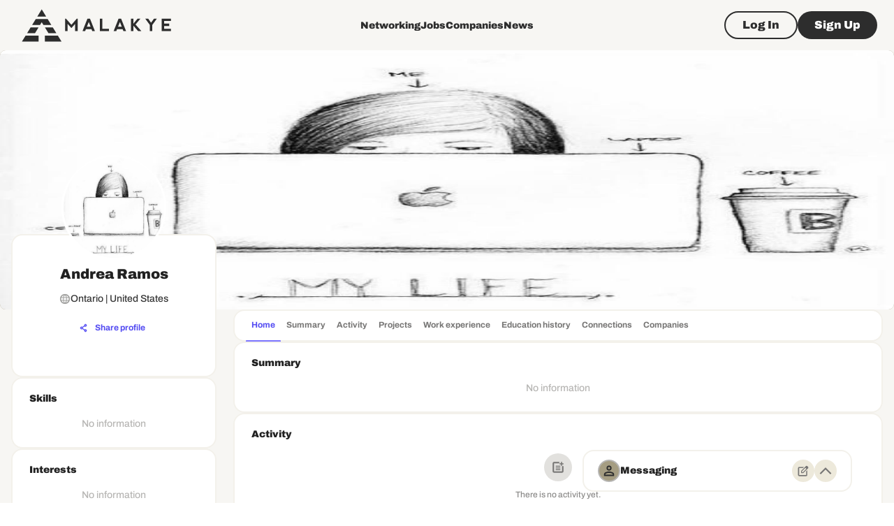

--- FILE ---
content_type: text/html; charset=utf-8
request_url: https://www.google.com/recaptcha/api2/aframe
body_size: 270
content:
<!DOCTYPE HTML><html><head><meta http-equiv="content-type" content="text/html; charset=UTF-8"></head><body><script nonce="US6qX21QB3gi5ZUoXKGERQ">/** Anti-fraud and anti-abuse applications only. See google.com/recaptcha */ try{var clients={'sodar':'https://pagead2.googlesyndication.com/pagead/sodar?'};window.addEventListener("message",function(a){try{if(a.source===window.parent){var b=JSON.parse(a.data);var c=clients[b['id']];if(c){var d=document.createElement('img');d.src=c+b['params']+'&rc='+(localStorage.getItem("rc::a")?sessionStorage.getItem("rc::b"):"");window.document.body.appendChild(d);sessionStorage.setItem("rc::e",parseInt(sessionStorage.getItem("rc::e")||0)+1);localStorage.setItem("rc::h",'1765500464092');}}}catch(b){}});window.parent.postMessage("_grecaptcha_ready", "*");}catch(b){}</script></body></html>

--- FILE ---
content_type: application/javascript; charset=UTF-8
request_url: https://malakye.com/_next/static/chunks/d2094a0f-df4cf0e1e72771c5.js
body_size: 18058
content:
"use strict";(self.webpackChunk_N_E=self.webpackChunk_N_E||[]).push([[8700],{96391:function(e,t,r){r.d(t,{BU:function(){return tI},CX:function(){return tk},F3:function(){return ek},UE:function(){return tP},_7:function(){return b},mH:function(){return tR},ui:function(){return tl},vt:function(){return tr}});var n=r(6907),a=r.n(n),o=r(23279),i=r.n(o),l=r(23493),s=r.n(l),d=r(67294),c=r(17423),u=r(77493),f=r(58354),h=r(18156),v=r(73935);function p(e,t){if(null==e)return{};var r,n,a=function(e,t){if(null==e)return{};var r,n,a={},o=Object.keys(e);for(n=0;n<o.length;n++)r=o[n],t.indexOf(r)>=0||(a[r]=e[r]);return a}(e,t);if(Object.getOwnPropertySymbols){var o=Object.getOwnPropertySymbols(e);for(n=0;n<o.length;n++)r=o[n],!(t.indexOf(r)>=0)&&Object.prototype.propertyIsEnumerable.call(e,r)&&(a[r]=e[r])}return a}function g(e){return(g="function"==typeof Symbol&&"symbol"==typeof Symbol.iterator?function(e){return typeof e}:function(e){return e&&"function"==typeof Symbol&&e.constructor===Symbol&&e!==Symbol.prototype?"symbol":typeof e})(e)}function m(e,t,r){var n;return n=function(e,t){if("object"!==g(e)||null===e)return e;var r=e[Symbol.toPrimitive];if(void 0!==r){var n=r.call(e,t||"default");if("object"!==g(n))return n;throw TypeError("@@toPrimitive must return a primitive value.")}return("string"===t?String:Number)(e)}(t,"string"),(t="symbol"===g(n)?n:String(n))in e?Object.defineProperty(e,t,{value:r,enumerable:!0,configurable:!0,writable:!0}):e[t]=r,e}var w=(0,d.createContext)(null),b=()=>{var e=(0,d.useContext)(w);if(!e)throw Error("The `useSlateStatic` hook must be used inside the <Slate> component's context.");return e},y=parseInt(d.version.split(".")[0],10),M="undefined"!=typeof navigator&&"undefined"!=typeof window&&/iPad|iPhone|iPod/.test(navigator.userAgent)&&!window.MSStream,k="undefined"!=typeof navigator&&/Mac OS X/.test(navigator.userAgent),x="undefined"!=typeof navigator&&/Android/.test(navigator.userAgent),E="undefined"!=typeof navigator&&/^(?!.*Seamonkey)(?=.*Firefox).*/i.test(navigator.userAgent),O="undefined"!=typeof navigator&&/AppleWebKit(?!.*Chrome)/i.test(navigator.userAgent),C="undefined"!=typeof navigator&&/Edge?\/(?:[0-6][0-9]|[0-7][0-8])(?:\.)/i.test(navigator.userAgent),L="undefined"!=typeof navigator&&/Chrome/i.test(navigator.userAgent),D="undefined"!=typeof navigator&&/Chrome?\/(?:[0-7][0-5]|[0-6][0-9])(?:\.)/i.test(navigator.userAgent),S=x&&"undefined"!=typeof navigator&&/Chrome?\/(?:[0-5]?\d)(?:\.)/i.test(navigator.userAgent),P="undefined"!=typeof navigator&&/^(?!.*Seamonkey)(?=.*Firefox\/(?:[0-7][0-9]|[0-8][0-6])(?:\.)).*/i.test(navigator.userAgent),B="undefined"!=typeof navigator&&/.*UCBrowser/.test(navigator.userAgent),F="undefined"!=typeof navigator&&/.*Wechat/.test(navigator.userAgent)&&!/.*MacWechat/.test(navigator.userAgent),R=!!("undefined"!=typeof window&&void 0!==window.document&&void 0!==window.document.createElement),T=(!D||!S)&&!C&&"undefined"!=typeof globalThis&&globalThis.InputEvent&&"function"==typeof globalThis.InputEvent.prototype.getTargetRanges,N=new WeakMap,j=new WeakMap,W=new WeakMap,A=new WeakMap,I=new WeakMap,q=new WeakMap,Y=new WeakMap,_=new WeakMap,$=new WeakMap,U=new WeakMap,z=new WeakMap,V=new WeakMap,H=new WeakMap,K=new WeakMap,X=new WeakMap,J=new WeakMap,Z=new WeakMap,G=new WeakMap,Q=new WeakMap,ee=new WeakMap,et=new WeakMap,er=Symbol("placeholder"),en=Symbol("mark-placeholder"),ea=globalThis.Text,eo=e=>e&&e.ownerDocument&&e.ownerDocument.defaultView||null,ei=e=>es(e)&&8===e.nodeType,el=e=>es(e)&&1===e.nodeType,es=e=>{var t=eo(e);return!!t&&e instanceof t.Node},ed=e=>{var t=e&&e.anchorNode&&eo(e.anchorNode);return!!t&&e instanceof t.Selection},ec=e=>es(e)&&3===e.nodeType,eu=e=>e.clipboardData&&""!==e.clipboardData.getData("text/plain")&&1===e.clipboardData.types.length,ef=e=>{var[t,r]=e;if(el(t)&&t.childNodes.length){var n=r===t.childNodes.length,a=n?r-1:r;for([t,a]=ev(t,a,n?"backward":"forward"),n=a<r;el(t)&&t.childNodes.length;){var o=n?t.childNodes.length-1:0;t=ep(t,o,n?"backward":"forward")}r=n&&null!=t.textContent?t.textContent.length:0}return[t,r]},eh=e=>{for(var t=e&&e.parentNode;t;){if("[object ShadowRoot]"===t.toString())return!0;t=t.parentNode}return!1},ev=(e,t,r)=>{for(var{childNodes:n}=e,a=n[t],o=t,i=!1,l=!1;(ei(a)||el(a)&&0===a.childNodes.length||el(a)&&"false"===a.getAttribute("contenteditable"))&&(!i||!l);){if(o>=n.length){i=!0,o=t-1,r="backward";continue}if(o<0){l=!0,o=t+1,r="forward";continue}a=n[o],t=o,o+="forward"===r?1:-1}return[a,t]},ep=(e,t,r)=>{var[n]=ev(e,t,r);return n},eg=e=>{var t="";if(ec(e)&&e.nodeValue)return e.nodeValue;if(el(e)){for(var r of Array.from(e.childNodes))t+=eg(r);var n=getComputedStyle(e).getPropertyValue("display");("block"===n||"list"===n||"BR"===e.tagName)&&(t+="\n")}return t},em=/data-slate-fragment="(.+?)"/m,ew=e=>{var[,t]=e.getData("text/html").match(em)||[];return t},eb=(e,t,r)=>{var{target:n}=t;if(el(n)&&n.matches('[contentEditable="false"]'))return!1;var{document:a}=ek.getWindow(e);if(a.contains(n))return ek.hasDOMNode(e,n,{editable:!0});var o=r.find(e=>{var{addedNodes:t,removedNodes:r}=e;for(var a of t)if(a===n||a.contains(n))return!0;for(var o of r)if(o===n||o.contains(n))return!0});return!!o&&o!==t&&eb(e,o,r)},ey=0;class eM{constructor(){m(this,"id",void 0),this.id="".concat(ey++)}}var ek={androidPendingDiffs:e=>G.get(e),androidScheduleFlush:e=>{var t;null===(t=X.get(e))||void 0===t||t()},blur:e=>{var t=ek.toDOMNode(e,e),r=ek.findDocumentOrShadowRoot(e);z.set(e,!1),r.activeElement===t&&t.blur()},deselect:e=>{var{selection:t}=e,r=ek.findDocumentOrShadowRoot(e).getSelection();r&&r.rangeCount>0&&r.removeAllRanges(),t&&u.YR.deselect(e)},findDocumentOrShadowRoot:e=>{var t=ek.toDOMNode(e,e),r=t.getRootNode();return(r instanceof Document||r instanceof ShadowRoot)&&null!=r.getSelection?r:t.ownerDocument},findEventRange:(e,t)=>{"nativeEvent"in t&&(t=t.nativeEvent);var r,{clientX:n,clientY:a,target:o}=t;if(null==n||null==a)throw Error("Cannot resolve a Slate range from a DOM event: ".concat(t));var i=ek.toSlateNode(e,t.target),l=ek.findPath(e,i);if(u.W_.isElement(i)&&u.ML.isVoid(e,i)){var s=o.getBoundingClientRect(),d=e.isInline(i)?n-s.left<s.left+s.width-n:a-s.top<s.top+s.height-a,c=u.ML.point(e,l,{edge:d?"start":"end"}),f=d?u.ML.before(e,c):u.ML.after(e,c);if(f)return u.ML.range(e,f)}var{document:h}=ek.getWindow(e);if(h.caretRangeFromPoint)r=h.caretRangeFromPoint(n,a);else{var v=h.caretPositionFromPoint(n,a);v&&((r=h.createRange()).setStart(v.offsetNode,v.offset),r.setEnd(v.offsetNode,v.offset))}if(!r)throw Error("Cannot resolve a Slate range from a DOM event: ".concat(t));return ek.toSlateRange(e,r,{exactMatch:!1,suppressThrow:!1})},findKey:(e,t)=>{var r=_.get(t);return r||(r=new eM,_.set(t,r)),r},findPath:(e,t)=>{for(var r=[],n=t;;){var a=j.get(n);if(null==a){if(u.ML.isEditor(n))return r;break}var o=N.get(n);if(null==o)break;r.unshift(o),n=a}throw Error("Unable to find the path for Slate node: ".concat(u.o4.stringify(t)))},focus:function(e){var t=arguments.length>1&&void 0!==arguments[1]?arguments[1]:{retries:5};if(!z.get(e)){if(t.retries<=0)throw Error("Could not set focus, editor seems stuck with pending operations");if(e.operations.length>0){setTimeout(()=>{ek.focus(e,{retries:t.retries-1})},10);return}var r=ek.toDOMNode(e,e),n=ek.findDocumentOrShadowRoot(e);if(n.activeElement!==r){if(e.selection&&n instanceof Document){var a=n.getSelection(),o=ek.toDOMRange(e,e.selection);null==a||a.removeAllRanges(),null==a||a.addRange(o)}e.selection||(u.YR.select(e,u.ML.start(e,[])),e.onChange()),r.focus({preventScroll:!0}),z.set(e,!0)}}},getWindow:e=>{var t=W.get(e);if(!t)throw Error("Unable to find a host window element for this editor");return t},hasDOMNode:function(e,t){var r,n=arguments.length>2&&void 0!==arguments[2]?arguments[2]:{},{editable:a=!1}=n,o=ek.toDOMNode(e,e);try{r=el(t)?t:t.parentElement}catch(e){if(e instanceof Error&&!e.message.includes('Permission denied to access property "nodeType"'))throw e}return!!r&&r.closest("[data-slate-editor]")===o&&(!a||!!r.isContentEditable||"boolean"==typeof r.isContentEditable&&r.closest('[contenteditable="false"]')===o||!!r.getAttribute("data-slate-zero-width"))},hasEditableTarget:(e,t)=>es(t)&&ek.hasDOMNode(e,t,{editable:!0}),hasRange:(e,t)=>{var{anchor:r,focus:n}=t;return u.ML.hasPath(e,r.path)&&u.ML.hasPath(e,n.path)},hasSelectableTarget:(e,t)=>ek.hasEditableTarget(e,t)||ek.isTargetInsideNonReadonlyVoid(e,t),hasTarget:(e,t)=>es(t)&&ek.hasDOMNode(e,t),insertData:(e,t)=>{e.insertData(t)},insertFragmentData:(e,t)=>e.insertFragmentData(t),insertTextData:(e,t)=>e.insertTextData(t),isComposing:e=>!!V.get(e),isFocused:e=>!!z.get(e),isReadOnly:e=>!!U.get(e),isTargetInsideNonReadonlyVoid:(e,t)=>{if(U.get(e))return!1;var r=ek.hasTarget(e,t)&&ek.toSlateNode(e,t);return u.W_.isElement(r)&&u.ML.isVoid(e,r)},setFragmentData:(e,t,r)=>e.setFragmentData(t,r),toDOMNode:(e,t)=>{var r=$.get(e),n=u.ML.isEditor(t)?A.get(e):null==r?void 0:r.get(ek.findKey(e,t));if(!n)throw Error("Cannot resolve a DOM node from Slate node: ".concat(u.o4.stringify(t)));return n},toDOMPoint:(e,t)=>{var[r]=u.ML.node(e,t.path),n=ek.toDOMNode(e,r);u.ML.void(e,{at:t})&&(t={path:t.path,offset:0});for(var a=Array.from(n.querySelectorAll("[data-slate-string], [data-slate-zero-width]")),o=0,i=0;i<a.length;i++){var l=a[i],s=l.childNodes[0];if(null!=s&&null!=s.textContent){var{length:d}=s.textContent,c=l.getAttribute("data-slate-length"),f=o+(null==c?d:parseInt(c,10)),h=a[i+1];if(t.offset===f&&null!=h&&h.hasAttribute("data-slate-mark-placeholder")){var v,p,g=h.childNodes[0];v=[g instanceof ea?g:h,null!==(p=h.textContent)&&void 0!==p&&p.startsWith("\uFEFF")?1:0];break}if(t.offset<=f){v=[s,Math.min(d,Math.max(0,t.offset-o))];break}o=f}}if(!v)throw Error("Cannot resolve a DOM point from Slate point: ".concat(u.o4.stringify(t)));return v},toDOMRange:(e,t)=>{var{anchor:r,focus:n}=t,a=u.e6.isBackward(t),o=ek.toDOMPoint(e,r),i=u.e6.isCollapsed(t)?o:ek.toDOMPoint(e,n),l=ek.getWindow(e).document.createRange(),[s,d]=a?i:o,[c,f]=a?o:i,h=!!(el(s)?s:s.parentElement).getAttribute("data-slate-zero-width"),v=!!(el(c)?c:c.parentElement).getAttribute("data-slate-zero-width");return l.setStart(s,h?1:d),l.setEnd(c,v?1:f),l},toSlateNode:(e,t)=>{var r=el(t)?t:t.parentElement;r&&!r.hasAttribute("data-slate-node")&&(r=r.closest("[data-slate-node]"));var n=r?q.get(r):null;if(!n)throw Error("Cannot resolve a Slate node from DOM node: ".concat(r));return n},toSlatePoint:(e,t,r)=>{var{exactMatch:n,suppressThrow:a}=r,[o,i]=n?t:ef(t),l=o.parentNode,s=null,d=0;if(l){var c,f,h=ek.toDOMNode(e,e),v=l.closest('[data-slate-void="true"]'),p=v&&h.contains(v)?v:null,g=l.closest("[data-slate-leaf]"),m=null;if(g){if(s=g.closest('[data-slate-node="text"]')){var w=ek.getWindow(e).document.createRange();w.setStart(s,0),w.setEnd(o,i);var b=w.cloneContents();[...Array.prototype.slice.call(b.querySelectorAll("[data-slate-zero-width]")),...Array.prototype.slice.call(b.querySelectorAll("[contenteditable=false]"))].forEach(e=>{if(x&&!n&&e.hasAttribute("data-slate-zero-width")&&e.textContent.length>0&&"\uFEFF"!==e.textContext){e.textContent.startsWith("\uFEFF")&&(e.textContent=e.textContent.slice(1));return}e.parentNode.removeChild(e)}),d=b.textContent.length,m=s}}else if(p){for(var y=p.querySelectorAll("[data-slate-leaf]"),M=0;M<y.length;M++){var k=y[M];if(ek.hasDOMNode(e,k)){g=k;break}}g?(s=g.closest('[data-slate-node="text"]'),d=(m=g).textContent.length,m.querySelectorAll("[data-slate-zero-width]").forEach(e=>{d-=e.textContent.length})):d=1}m&&d===m.textContent.length&&x&&"z"===m.getAttribute("data-slate-zero-width")&&null!==(c=m.textContent)&&void 0!==c&&c.startsWith("\uFEFF")&&(l.hasAttribute("data-slate-zero-width")||E&&null!==(f=m.textContent)&&void 0!==f&&f.endsWith("\n\n"))&&d--}if(x&&!s&&!n){var O=l.hasAttribute("data-slate-node")?l:l.closest("[data-slate-node]");if(O&&ek.hasDOMNode(e,O,{editable:!0})){var C=ek.toSlateNode(e,O),{path:L,offset:D}=u.ML.start(e,ek.findPath(e,C));return O.querySelector("[data-slate-leaf]")||(D=i),{path:L,offset:D}}}if(!s){if(a)return null;throw Error("Cannot resolve a Slate point from DOM point: ".concat(t))}var S=ek.toSlateNode(e,s);return{path:ek.findPath(e,S),offset:d}},toSlateRange:(e,t,r)=>{var n,a,o,i,l,s,d,{exactMatch:c,suppressThrow:f}=r;if(ed(t)?t.anchorNode:t.startContainer){if(ed(t)){if(E&&t.rangeCount>1){i=t.focusNode;var h=t.getRangeAt(0),v=t.getRangeAt(t.rangeCount-1);if(i instanceof HTMLTableRowElement&&h.startContainer instanceof HTMLTableRowElement&&v.startContainer instanceof HTMLTableRowElement){function p(e){return e.childElementCount>0?p(e.children[0]):e}var g=h.startContainer,m=v.startContainer,w=p(g.children[h.startOffset]),b=p(m.children[v.startOffset]);l=0,a=b.childNodes.length>0?b.childNodes[0]:b,i=w.childNodes.length>0?w.childNodes[0]:w,o=b instanceof HTMLElement?b.innerHTML.length:0}else h.startContainer===i?(a=v.endContainer,o=v.endOffset,l=h.startOffset):(a=h.startContainer,o=h.endOffset,l=v.startOffset)}else a=t.anchorNode,o=t.anchorOffset,i=t.focusNode,l=t.focusOffset;s=L&&eh(a)||E?t.anchorNode===t.focusNode&&t.anchorOffset===t.focusOffset:t.isCollapsed}else a=t.startContainer,o=t.startOffset,i=t.endContainer,l=t.endOffset,s=t.collapsed}if(null==a||null==i||null==o||null==l)throw Error("Cannot resolve a Slate range from DOM range: ".concat(t));E&&null!==(n=i.textContent)&&void 0!==n&&n.endsWith("\n\n")&&l===i.textContent.length&&l--,"getAttribute"in i&&"false"===i.getAttribute("contenteditable")&&"true"!==i.getAttribute("data-slate-void")&&(i=a,l=(null===(d=a.textContent)||void 0===d?void 0:d.length)||0);var y=ek.toSlatePoint(e,[a,o],{exactMatch:c,suppressThrow:f});if(!y)return null;var M=s?y:ek.toSlatePoint(e,[i,l],{exactMatch:c,suppressThrow:f});if(!M)return null;var k={anchor:y,focus:M};return u.e6.isExpanded(k)&&u.e6.isForward(k)&&el(i)&&u.ML.void(e,{at:k.focus,mode:"highest"})&&(k=u.ML.unhangRange(e,k,{voids:!0})),k}};function ex(e){for(var t=arguments.length,r=Array(t>1?t-1:0),n=1;n<t;n++)r[n-1]=arguments[n];return r.reduce((e,t)=>e.slice(0,t.start)+t.text+e.slice(t.end),e)}function eE(e,t){var{start:r,end:n,text:a}=t,o=e.slice(r,n),i=function(e,t){for(var r=Math.min(e.length,t.length),n=0;n<r;n++)if(e.charAt(n)!==t.charAt(n))return n;return r}(o,a),l=Math.min(o.length-i,a.length-i),s=function(e,t,r){for(var n=Math.min(e.length,t.length,r),a=0;a<n;a++)if(e.charAt(e.length-a-1)!==t.charAt(t.length-a-1))return a;return n}(o,a,l),d={start:r+i,end:n-s,text:a.slice(i,a.length-s)};return d.start===d.end&&0===d.text.length?null:d}function eO(e,t){var{path:r,offset:n}=t;if(!u.ML.hasPath(e,r))return null;var a=u.NB.get(e,r);if(!u.xv.isText(a))return null;var o=u.ML.above(e,{match:t=>u.W_.isElement(t)&&u.ML.isBlock(e,t),at:r});if(!o)return null;for(;n>a.text.length;){var i=u.ML.next(e,{at:r,match:u.xv.isText});if(!i||!u.y$.isDescendant(i[1],o[1]))return null;n-=a.text.length,a=i[0],r=i[1]}return{path:r,offset:n}}function eC(e,t){var r=eO(e,t.anchor);if(!r)return null;if(u.e6.isCollapsed(t))return{anchor:r,focus:r};var n=eO(e,t.focus);return n?{anchor:r,focus:n}:null}function eL(e,t,r){var n=G.get(e),a=null==n?void 0:n.find(e=>{var{path:r}=e;return u.y$.equals(r,t.path)});if(!a||t.offset<=a.diff.start)return u.E9.transform(t,r,{affinity:"backward"});var{diff:o}=a;if(t.offset<=o.start+o.text.length){var i={path:t.path,offset:o.start},l=u.E9.transform(i,r,{affinity:"backward"});return l?{path:l.path,offset:l.offset+t.offset-o.start}:null}var s={path:t.path,offset:t.offset-o.text.length+o.end-o.start},d=u.E9.transform(s,r,{affinity:"backward"});return d?"split_node"===r.type&&u.y$.equals(r.path,t.path)&&s.offset<r.position&&o.start<r.position?d:{path:d.path,offset:d.offset+o.text.length-o.end+o.start}:null}function eD(e,t,r){var n=eL(e,t.anchor,r);if(!n)return null;if(u.e6.isCollapsed(t))return{anchor:n,focus:n};var a=eL(e,t.focus,r);return a?{anchor:n,focus:a}:null}function eS(e,t){var r=Object.keys(e);if(Object.getOwnPropertySymbols){var n=Object.getOwnPropertySymbols(e);t&&(n=n.filter(function(t){return Object.getOwnPropertyDescriptor(e,t).enumerable})),r.push.apply(r,n)}return r}function eP(e){for(var t=1;t<arguments.length;t++){var r=null!=arguments[t]?arguments[t]:{};t%2?eS(Object(r),!0).forEach(function(t){m(e,t,r[t])}):Object.getOwnPropertyDescriptors?Object.defineProperties(e,Object.getOwnPropertyDescriptors(r)):eS(Object(r)).forEach(function(t){Object.defineProperty(e,t,Object.getOwnPropertyDescriptor(r,t))})}return e}var eB=function(){},eF=e=>(null==e?void 0:e.constructor.name)==="DataTransfer",eR=R?d.useLayoutEffect:d.useEffect,eT=["node"];function eN(e,t){var r=Object.keys(e);if(Object.getOwnPropertySymbols){var n=Object.getOwnPropertySymbols(e);t&&(n=n.filter(function(t){return Object.getOwnPropertyDescriptor(e,t).enumerable})),r.push.apply(r,n)}return r}var ej={subtree:!0,childList:!0,characterData:!0},eW=x?e=>{var t,{node:r}=e,n=p(e,eT);if(!x)return null;var a=b(),o=(t=(0,d.useRef)(!1),(0,d.useEffect)(()=>(t.current=!0,()=>{t.current=!1}),[]),t.current),[i]=(0,d.useState)(()=>(function(e){var{editor:t,scheduleOnDOMSelectionChange:r,onDOMSelectionChange:n}=e,a=!1,o=null,i=null,l=null,s=0,d=!1,c=()=>{var e=ee.get(t);if(ee.delete(t),e){var{selection:r}=t,n=eC(t,e);!n||r&&u.e6.equals(n,r)||u.YR.select(t,n)}},f=()=>{var e=Q.get(t);if(Q.delete(t),e){if(e.at){var r=u.E9.isPoint(e.at)?eO(t,e.at):eC(t,e.at);if(!r)return;var n=u.ML.range(t,r);t.selection&&u.e6.equals(t.selection,n)||u.YR.select(t,r)}e.run()}},h=()=>{if(i&&(clearTimeout(i),i=null),l&&(clearTimeout(l),l=null),!w()&&!m()){c();return}a||(a=!0,setTimeout(()=>a=!1)),m()&&(a="action");var e=t.selection&&u.ML.rangeRef(t,t.selection,{affinity:"forward"});Z.set(t,t.marks),eB("flush",Q.get(t),G.get(t));for(var o=w();s=null===(h=G.get(t))||void 0===h?void 0:h[0];){var s,h,v,p=J.get(t);void 0!==p&&(J.delete(t),t.marks=p),p&&!1===d&&(d=null);var g=function(e){var{path:t,diff:r}=e;return{anchor:{path:t,offset:r.start},focus:{path:t,offset:r.end}}}(s);t.selection&&u.e6.equals(t.selection,g)||u.YR.select(t,g),s.diff.text?u.ML.insertText(t,s.diff.text):u.ML.deleteFragment(t),G.set(t,null===(v=G.get(t))||void 0===v?void 0:v.filter(e=>{var{id:t}=e;return t!==s.id})),!function(e,t){var{path:r,diff:n}=t;if(!u.ML.hasPath(e,r))return!1;var a=u.NB.get(e,r);if(!u.xv.isText(a))return!1;if(n.start!==a.text.length||0===n.text.length)return a.text.slice(n.start,n.start+n.text.length)===n.text;var o=u.y$.next(r);if(!u.ML.hasPath(e,o))return!1;var i=u.NB.get(e,o);return u.xv.isText(i)&&i.text.startsWith(n.text)}(t,s)&&(o=!1,Q.delete(t),Z.delete(t),a="action",ee.delete(t),r.cancel(),n.cancel(),null==e||e.unref())}var b=null==e?void 0:e.unref();if(!b||ee.get(t)||t.selection&&u.e6.equals(b,t.selection)||u.YR.select(t,b),m()){f();return}o&&r(),r.flush(),n.flush(),c();var y=Z.get(t);Z.delete(t),void 0!==y&&(t.marks=y,t.onChange())},v=function(){var e=arguments.length>0&&void 0!==arguments[0]&&arguments[0],r=I.get(t);if(r){if(w()||e){r.style.display="none";return}r.style.removeProperty("display")}},p=(e,r)=>{var n,a,o,i,l,d,c,f,h=null!==(f=G.get(t))&&void 0!==f?f:[];G.set(t,h);var p=u.NB.leaf(t,e),g=h.findIndex(t=>u.y$.equals(t.path,e));if(g<0){eE(p.text,r)&&h.push({path:e,diff:r,id:s++}),v();return}var m=(n=p.text,o=Math.min((a=h[g].diff).start,r.start),i=Math.max(0,Math.min(a.start+a.text.length,r.end)-r.start),l=ex(n,a,r),d=Math.max(r.start+r.text.length,a.start+a.text.length+(a.start+a.text.length>r.start?r.text.length:0)-i),c=l.slice(o,d),eE(n,{start:o,end:Math.max(a.end,r.end-a.text.length+(a.end-a.start)),text:c}));if(!m){h.splice(g,1),v();return}h[g]=eP(eP({},h[g]),{},{diff:m})},g=function(e){var{at:a}=arguments.length>1&&void 0!==arguments[1]?arguments[1]:{};d=!1,ee.delete(t),r.cancel(),n.cancel(),m()&&h(),Q.set(t,{at:a,run:e}),l=setTimeout(h)},m=()=>!!Q.get(t),w=()=>{var e;return!!(null!==(e=G.get(t))&&void 0!==e&&e.length)},b=e=>{ee.set(t,e),i&&(clearTimeout(i),i=null);var{selection:r}=t;if(e){var n=!r||!u.y$.equals(r.anchor.path,e.anchor.path),a=!r||!u.y$.equals(r.anchor.path.slice(0,-1),e.anchor.path.slice(0,-1));(n&&d||a)&&(d=!1),(n||w())&&(i=setTimeout(h,200))}},y=()=>{m()||(l=setTimeout(h))};return{flush:h,scheduleFlush:y,hasPendingDiffs:w,hasPendingAction:m,hasPendingChanges:()=>m()||w(),isFlushing:()=>a,handleUserSelect:b,handleCompositionEnd:e=>{o&&clearTimeout(o),o=setTimeout(()=>{V.set(t,!1),h()},25)},handleCompositionStart:e=>{V.set(t,!0),o&&(clearTimeout(o),o=null)},handleDOMBeforeInput:e=>{i&&(clearTimeout(i),i=null);var{inputType:r}=e,n=null,a=e.dataTransfer||e.data||void 0;!1!==d&&"insertText"!==r&&"insertCompositionText"!==r&&(d=!1);var[o]=e.getTargetRanges();o&&(n=ek.toSlateRange(t,o,{exactMatch:!1,suppressThrow:!0}));var l=ek.getWindow(t).getSelection();if(!n&&l&&(o=l,n=ek.toSlateRange(t,l,{exactMatch:!1,suppressThrow:!0})),n=null!==(P=n)&&void 0!==P?P:t.selection){var s=!0;if(r.startsWith("delete")){if(u.e6.isExpanded(n)){var[c,f]=u.e6.edges(n);if(u.NB.leaf(t,c.path).text.length===c.offset&&0===f.offset){var h=u.ML.next(t,{at:c.path,match:u.xv.isText});h&&u.y$.equals(h[1],f.path)&&(n={anchor:f,focus:f})}}var v=r.endsWith("Backward")?"backward":"forward",[m,w]=u.e6.edges(n),[M,k]=u.ML.leaf(t,m.path),x={text:"",start:m.offset,end:w.offset},E=G.get(t),O=null==E?void 0:E.find(e=>u.y$.equals(e.path,k)),C=O?[O.diff,x]:[x];if(0===ex(M.text,...C).length&&(s=!1),u.e6.isExpanded(n)){if(s&&u.y$.equals(n.anchor.path,n.focus.path)){var L={path:n.anchor.path,offset:m.offset};return b(u.ML.range(t,L,L)),p(n.anchor.path,{text:"",end:w.offset,start:m.offset})}return g(()=>u.ML.deleteFragment(t,{direction:v}),{at:n})}}switch(r){case"deleteByComposition":case"deleteByCut":case"deleteByDrag":return g(()=>u.ML.deleteFragment(t),{at:n});case"deleteContent":case"deleteContentForward":var{anchor:D}=n;if(s&&u.e6.isCollapsed(n)){var S=u.NB.leaf(t,D.path);if(D.offset<S.text.length)return p(D.path,{text:"",start:D.offset,end:D.offset+1})}return g(()=>u.ML.deleteForward(t),{at:n});case"deleteContentBackward":var P,B,{anchor:F}=n,R=ed(o)?o.isCollapsed:!!(null!==(B=o)&&void 0!==B&&B.collapsed);if(s&&R&&u.e6.isCollapsed(n)&&F.offset>0)return p(F.path,{text:"",start:F.offset-1,end:F.offset});return g(()=>u.ML.deleteBackward(t),{at:n});case"deleteEntireSoftLine":return g(()=>{u.ML.deleteBackward(t,{unit:"line"}),u.ML.deleteForward(t,{unit:"line"})},{at:n});case"deleteHardLineBackward":return g(()=>u.ML.deleteBackward(t,{unit:"block"}),{at:n});case"deleteSoftLineBackward":return g(()=>u.ML.deleteBackward(t,{unit:"line"}),{at:n});case"deleteHardLineForward":return g(()=>u.ML.deleteForward(t,{unit:"block"}),{at:n});case"deleteSoftLineForward":return g(()=>u.ML.deleteForward(t,{unit:"line"}),{at:n});case"deleteWordBackward":return g(()=>u.ML.deleteBackward(t,{unit:"word"}),{at:n});case"deleteWordForward":return g(()=>u.ML.deleteForward(t,{unit:"word"}),{at:n});case"insertLineBreak":return g(()=>u.ML.insertSoftBreak(t),{at:n});case"insertParagraph":return g(()=>u.ML.insertBreak(t),{at:n});case"insertCompositionText":case"deleteCompositionText":case"insertFromComposition":case"insertFromDrop":case"insertFromPaste":case"insertFromYank":case"insertReplacementText":case"insertText":if(eF(a))return g(()=>ek.insertData(t,a),{at:n});var T=null!=a?a:"";if(J.get(t)&&(T=T.replace("\uFEFF","")),"insertText"===r&&/.*\n.*\n$/.test(T)&&(T=T.slice(0,-1)),T.includes("\n"))return g(()=>{var e=T.split("\n");e.forEach((r,n)=>{r&&u.ML.insertText(t,r),n!==e.length-1&&u.ML.insertSoftBreak(t)})},{at:n});if(u.y$.equals(n.anchor.path,n.focus.path)){var[N,j]=u.e6.edges(n),W={start:N.offset,end:j.offset,text:T};if(T&&d&&"insertCompositionText"===r){var A=d.start+d.text.search(/\S|$/);W.start+W.text.search(/\S|$/)===A+1&&W.end===d.start+d.text.length?(W.start-=1,d=null,y()):d=!1}else d="insertText"===r&&(null===d?W:!!(d&&u.e6.isCollapsed(n))&&d.end+d.text.length===N.offset&&eP(eP({},d),{},{text:d.text+T}));if(s){p(N.path,W);return}}return g(()=>u.ML.insertText(t,T),{at:n})}}},handleKeyDown:e=>{w()||(v(!0),setTimeout(v))},handleDomMutations:e=>{if(!(w()||m())&&e.some(r=>eb(t,r,e))){var r;null===(r=et.get(t))||void 0===r||r()}},handleInput:()=>{(m()||!w())&&h()}}})(function(e){for(var t=1;t<arguments.length;t++){var r=null!=arguments[t]?arguments[t]:{};t%2?eN(Object(r),!0).forEach(function(t){m(e,t,r[t])}):Object.getOwnPropertyDescriptors?Object.defineProperties(e,Object.getOwnPropertyDescriptors(r)):eN(Object(r)).forEach(function(t){Object.defineProperty(e,t,Object.getOwnPropertyDescriptor(r,t))})}return e}({editor:a},n)));return!function(e,t,r){var[n]=(0,d.useState)(()=>new MutationObserver(t));eR(()=>{n.takeRecords()}),(0,d.useEffect)(()=>{if(!e.current)throw Error("Failed to attach MutationObserver, `node` is undefined");return n.observe(e.current,r),()=>n.disconnect()},[n,e,r])}(r,i.handleDomMutations,ej),X.set(a,i.scheduleFlush),o&&i.flush(),i}:()=>null,eA=["anchor","focus"],eI=["anchor","focus"],eq=(e,t)=>Object.keys(e).length===Object.keys(t).length&&Object.keys(e).every(r=>t.hasOwnProperty(r)&&e[r]===t[r]),eY=(e,t)=>{var r=p(e,eA),n=p(t,eI);return e[er]===t[er]&&eq(r,n)},e_=(e,t)=>{if(e.length!==t.length)return!1;for(var r=0;r<e.length;r++){var n=e[r],a=t[r];if(!u.e6.equals(n,a)||!eY(n,a))return!1}return!0},e$=(e,t)=>{if(e.length!==t.length)return!1;for(var r=0;r<e.length;r++){var n=e[r],a=t[r];if(n.anchor.offset!==a.anchor.offset||n.focus.offset!==a.focus.offset||!eY(n,a))return!1}return!0};function eU(e,t){var r=Object.keys(e);if(Object.getOwnPropertySymbols){var n=Object.getOwnPropertySymbols(e);t&&(n=n.filter(function(t){return Object.getOwnPropertyDescriptor(e,t).enumerable})),r.push.apply(r,n)}return r}var ez=e=>{var{isLast:t,leaf:r,parent:n,text:a}=e,o=b(),i=ek.findPath(o,a),l=u.y$.parent(i),s=Boolean(r[en]);return o.isVoid(n)?d.createElement(eK,{length:u.NB.string(n).length}):""!==r.text||n.children[n.children.length-1]!==a||o.isInline(n)||""!==u.ML.string(o,l)?""===r.text?d.createElement(eK,{isMarkPlaceholder:s}):t&&"\n"===r.text.slice(-1)?d.createElement(eV,{isTrailing:!0,text:r.text}):d.createElement(eV,{text:r.text}):d.createElement(eK,{isLineBreak:!0,isMarkPlaceholder:s})},eV=e=>{var{text:t,isTrailing:r=!1}=e,n=(0,d.useRef)(null),a=()=>"".concat(null!=t?t:"").concat(r?"\n":""),[o]=(0,d.useState)(a);return eR(()=>{var e=a();n.current&&n.current.textContent!==e&&(n.current.textContent=e)}),d.createElement(eH,{ref:n},o)},eH=(0,d.memo)((0,d.forwardRef)((e,t)=>d.createElement("span",{"data-slate-string":!0,ref:t},e.children))),eK=e=>{var{length:t=0,isLineBreak:r=!1,isMarkPlaceholder:n=!1}=e,a={"data-slate-zero-width":r?"n":"z","data-slate-length":t};return n&&(a["data-slate-mark-placeholder"]=!0),d.createElement("span",function(e){for(var t=1;t<arguments.length;t++){var r=null!=arguments[t]?arguments[t]:{};t%2?eU(Object(r),!0).forEach(function(t){m(e,t,r[t])}):Object.getOwnPropertyDescriptors?Object.defineProperties(e,Object.getOwnPropertyDescriptors(r)):eU(Object(r)).forEach(function(t){Object.defineProperty(e,t,Object.getOwnPropertyDescriptor(r,t))})}return e}({},a),x&&r?null:"\uFEFF",r?d.createElement("br",null):null)};function eX(e,t){var r=Object.keys(e);if(Object.getOwnPropertySymbols){var n=Object.getOwnPropertySymbols(e);t&&(n=n.filter(function(t){return Object.getOwnPropertyDescriptor(e,t).enumerable})),r.push.apply(r,n)}return r}function eJ(e){for(var t=1;t<arguments.length;t++){var r=null!=arguments[t]?arguments[t]:{};t%2?eX(Object(r),!0).forEach(function(t){m(e,t,r[t])}):Object.getOwnPropertyDescriptors?Object.defineProperties(e,Object.getOwnPropertyDescriptors(r)):eX(Object(r)).forEach(function(t){Object.defineProperty(e,t,Object.getOwnPropertyDescriptor(r,t))})}return e}var eZ=x?300:0;function eG(e){e.current&&(clearTimeout(e.current),e.current=null)}var eQ=e=>{var{leaf:t,isLast:r,text:n,parent:a,renderPlaceholder:o,renderLeaf:i=e=>d.createElement(e1,eJ({},e))}=e,l=b(),s=(0,d.useRef)(null),c=(0,d.useRef)(null),[u,h]=(0,d.useState)(!1),v=(0,d.useRef)(null),p=(0,d.useCallback)(e=>{if((r=s).current&&(r.current.disconnect(),null==e&&(r.current=null)),null==e)I.delete(l),null===(n=t.onPlaceholderResize)||void 0===n||n.call(t,null);else{if(I.set(l,e),!s.current){var r,n,a=window.ResizeObserver||f.do;s.current=new a(()=>{var r;null===(r=t.onPlaceholderResize)||void 0===r||r.call(t,e)})}s.current.observe(e),c.current=e}},[c,t,l]),g=d.createElement(ez,{isLast:r,leaf:t,parent:a,text:n}),m=Boolean(t[er]);if((0,d.useEffect)(()=>(m?v.current||(v.current=setTimeout(()=>{h(!0),v.current=null},eZ)):(eG(v),h(!1)),()=>eG(v)),[m,h]),m&&u){var w={children:t.placeholder,attributes:{"data-slate-placeholder":!0,style:{position:"absolute",top:0,pointerEvents:"none",width:"100%",maxWidth:"100%",display:"block",opacity:"0.333",userSelect:"none",textDecoration:"none",WebkitUserModify:O?"inherit":void 0},contentEditable:!1,ref:p}};g=d.createElement(d.Fragment,null,o(w),g)}return i({attributes:{"data-slate-leaf":!0},children:g,leaf:t,text:n})},e0=d.memo(eQ,(e,t)=>t.parent===e.parent&&t.isLast===e.isLast&&t.renderLeaf===e.renderLeaf&&t.renderPlaceholder===e.renderPlaceholder&&t.text===e.text&&u.xv.equals(t.leaf,e.leaf)&&t.leaf[er]===e.leaf[er]),e1=e=>{var{attributes:t,children:r}=e;return d.createElement("span",eJ({},t),r)},e6=e=>{for(var{decorations:t,isLast:r,parent:n,renderPlaceholder:a,renderLeaf:o,text:i}=e,l=b(),s=(0,d.useRef)(null),c=u.xv.decorations(i,t),f=ek.findKey(l,i),h=[],v=0;v<c.length;v++){var p=c[v];h.push(d.createElement(e0,{isLast:r&&v===c.length-1,key:"".concat(f.id,"-").concat(v),renderPlaceholder:a,leaf:p,text:i,parent:n,renderLeaf:o}))}var g=(0,d.useCallback)(e=>{var t=$.get(l);e?(null==t||t.set(f,e),Y.set(i,e),q.set(e,i)):(null==t||t.delete(f),Y.delete(i),s.current&&q.delete(s.current)),s.current=e},[s,l,f,i]);return d.createElement("span",{"data-slate-node":"text",ref:g},h)},e2=d.memo(e6,(e,t)=>t.parent===e.parent&&t.isLast===e.isLast&&t.renderLeaf===e.renderLeaf&&t.renderPlaceholder===e.renderPlaceholder&&t.text===e.text&&e$(t.decorations,e.decorations));function e3(e,t){var r=Object.keys(e);if(Object.getOwnPropertySymbols){var n=Object.getOwnPropertySymbols(e);t&&(n=n.filter(function(t){return Object.getOwnPropertyDescriptor(e,t).enumerable})),r.push.apply(r,n)}return r}function e9(e){for(var t=1;t<arguments.length;t++){var r=null!=arguments[t]?arguments[t]:{};t%2?e3(Object(r),!0).forEach(function(t){m(e,t,r[t])}):Object.getOwnPropertyDescriptors?Object.defineProperties(e,Object.getOwnPropertyDescriptors(r)):e3(Object(r)).forEach(function(t){Object.defineProperty(e,t,Object.getOwnPropertyDescriptor(r,t))})}return e}var e7=e=>{var{decorations:t,element:r,renderElement:n=e=>d.createElement(e5,e9({},e)),renderPlaceholder:o,renderLeaf:i,selection:l}=e,s=b(),c=to(),f=s.isInline(r),h=ek.findKey(s,r),v=(0,d.useCallback)(e=>{var t=$.get(s);e?(null==t||t.set(h,e),Y.set(r,e),q.set(e,r)):(null==t||t.delete(h),Y.delete(r))},[s,h,r]),p=tn({decorations:t,node:r,renderElement:n,renderPlaceholder:o,renderLeaf:i,selection:l}),g={"data-slate-node":"element",ref:v};if(f&&(g["data-slate-inline"]=!0),!f&&u.ML.hasInlines(s,r)){var m=u.NB.string(r),w=a()(m);"rtl"===w&&(g.dir=w)}if(u.ML.isVoid(s,r)){g["data-slate-void"]=!0,!c&&f&&(g.contentEditable=!1);var[[y]]=u.NB.texts(r);p=d.createElement(f?"span":"div",{"data-slate-spacer":!0,style:{height:"0",color:"transparent",outline:"none",position:"absolute"}},d.createElement(e2,{renderPlaceholder:o,decorations:[],isLast:!1,parent:r,text:y})),N.set(y,0),j.set(y,r)}return n({attributes:g,children:p,element:r})},e4=d.memo(e7,(e,t)=>e.element===t.element&&e.renderElement===t.renderElement&&e.renderLeaf===t.renderLeaf&&e.renderPlaceholder===t.renderPlaceholder&&e_(e.decorations,t.decorations)&&(e.selection===t.selection||!!e.selection&&!!t.selection&&u.e6.equals(e.selection,t.selection))),e5=e=>{var{attributes:t,children:r,element:n}=e,a=b().isInline(n)?"span":"div";return d.createElement(a,e9(e9({},t),{},{style:{position:"relative"}}),r)},e8=(0,d.createContext)(()=>[]),te=()=>(0,d.useContext)(e8),tt=(0,d.createContext)(!1),tr=()=>(0,d.useContext)(tt),tn=e=>{for(var{decorations:t,node:r,renderElement:n,renderPlaceholder:a,renderLeaf:o,selection:i}=e,l=te(),s=b(),c=ek.findPath(s,r),f=[],h=u.W_.isElement(r)&&!s.isInline(r)&&u.ML.hasInlines(s,r),v=0;v<r.children.length;v++){var p=c.concat(v),g=r.children[v],m=ek.findKey(s,g),w=u.ML.range(s,p),y=i&&u.e6.intersection(w,i),M=l([g,p]);for(var k of t){var x=u.e6.intersection(k,w);x&&M.push(x)}u.W_.isElement(g)?f.push(d.createElement(tt.Provider,{key:"provider-".concat(m.id),value:!!y},d.createElement(e4,{decorations:M,element:g,key:m.id,renderElement:n,renderPlaceholder:a,renderLeaf:o,selection:y}))):f.push(d.createElement(e2,{decorations:M,key:m.id,isLast:h&&v===r.children.length-1,parent:r,renderPlaceholder:a,renderLeaf:o,text:g})),N.set(g,v),j.set(g,r)}return f},ta=(0,d.createContext)(!1),to=()=>(0,d.useContext)(ta),ti=(0,d.createContext)(null),tl=()=>{var e=(0,d.useContext)(ti);if(!e)throw Error("The `useSlate` hook must be used inside the <Slate> component's context.");var{editor:t}=e;return t},ts={bold:"mod+b",compose:["down","left","right","up","backspace","enter"],moveBackward:"left",moveForward:"right",moveWordBackward:"ctrl+left",moveWordForward:"ctrl+right",deleteBackward:"shift?+backspace",deleteForward:"shift?+delete",extendBackward:"shift+left",extendForward:"shift+right",italic:"mod+i",insertSoftBreak:"shift+enter",splitBlock:"enter",undo:"mod+z"},td={moveLineBackward:"opt+up",moveLineForward:"opt+down",moveWordBackward:"opt+left",moveWordForward:"opt+right",deleteBackward:["ctrl+backspace","ctrl+h"],deleteForward:["ctrl+delete","ctrl+d"],deleteLineBackward:"cmd+shift?+backspace",deleteLineForward:["cmd+shift?+delete","ctrl+k"],deleteWordBackward:"opt+shift?+backspace",deleteWordForward:"opt+shift?+delete",extendLineBackward:"opt+shift+up",extendLineForward:"opt+shift+down",redo:"cmd+shift+z",transposeCharacter:"ctrl+t"},tc={deleteWordBackward:"ctrl+shift?+backspace",deleteWordForward:"ctrl+shift?+delete",redo:["ctrl+y","ctrl+shift+z"]},tu=e=>{var t=ts[e],r=td[e],n=tc[e],a=t&&(0,h.P6)(t),o=r&&(0,h.P6)(r),i=n&&(0,h.P6)(n);return e=>!!(a&&a(e)||k&&o&&o(e)||!k&&i&&i(e))},tf={isBold:tu("bold"),isCompose:tu("compose"),isMoveBackward:tu("moveBackward"),isMoveForward:tu("moveForward"),isDeleteBackward:tu("deleteBackward"),isDeleteForward:tu("deleteForward"),isDeleteLineBackward:tu("deleteLineBackward"),isDeleteLineForward:tu("deleteLineForward"),isDeleteWordBackward:tu("deleteWordBackward"),isDeleteWordForward:tu("deleteWordForward"),isExtendBackward:tu("extendBackward"),isExtendForward:tu("extendForward"),isExtendLineBackward:tu("extendLineBackward"),isExtendLineForward:tu("extendLineForward"),isItalic:tu("italic"),isMoveLineBackward:tu("moveLineBackward"),isMoveLineForward:tu("moveLineForward"),isMoveWordBackward:tu("moveWordBackward"),isMoveWordForward:tu("moveWordForward"),isRedo:tu("redo"),isSoftBreak:tu("insertSoftBreak"),isSplitBlock:tu("splitBlock"),isTransposeCharacter:tu("transposeCharacter"),isUndo:tu("undo")},th=(e,t)=>{var r=[],n=()=>{r=[]};return{registerMutations:n=>{if(t.current){var a=n.filter(t=>eb(e,t,n));r.push(...a)}},restoreDOM:function(){r.length>0&&(r.reverse().forEach(e=>{"characterData"!==e.type&&(e.removedNodes.forEach(t=>{e.target.insertBefore(t,e.nextSibling)}),e.addedNodes.forEach(t=>{e.target.removeChild(t)}))}),n())},clear:n}},tv={subtree:!0,childList:!0,characterData:!0,characterDataOldValue:!0};class tp extends d.Component{constructor(){super(...arguments),m(this,"context",null),m(this,"manager",null),m(this,"mutationObserver",null)}observe(){var e,{node:t}=this.props;if(!t.current)throw Error("Failed to attach MutationObserver, `node` is undefined");null===(e=this.mutationObserver)||void 0===e||e.observe(t.current,tv)}componentDidMount(){var{receivedUserInput:e}=this.props,t=this.context;this.manager=th(t,e),this.mutationObserver=new MutationObserver(this.manager.registerMutations),this.observe()}getSnapshotBeforeUpdate(){var e,t,r,n,a=null===(e=this.mutationObserver)||void 0===e?void 0:e.takeRecords();return null!=a&&a.length&&(null===(n=this.manager)||void 0===n||n.registerMutations(a)),null===(t=this.mutationObserver)||void 0===t||t.disconnect(),null===(r=this.manager)||void 0===r||r.restoreDOM(),null}componentDidUpdate(){var e;null===(e=this.manager)||void 0===e||e.clear(),this.observe()}componentWillUnmount(){var e;null===(e=this.mutationObserver)||void 0===e||e.disconnect()}render(){return this.props.children}}m(tp,"contextType",w);var tg=x?tp:e=>{var{children:t}=e;return d.createElement(d.Fragment,null,t)},tm=["autoFocus","decorate","onDOMBeforeInput","placeholder","readOnly","renderElement","renderLeaf","renderPlaceholder","scrollSelectionIntoView","style","as","disableDefaultStyles"],tw=["text"];function tb(e,t){var r=Object.keys(e);if(Object.getOwnPropertySymbols){var n=Object.getOwnPropertySymbols(e);t&&(n=n.filter(function(t){return Object.getOwnPropertyDescriptor(e,t).enumerable})),r.push.apply(r,n)}return r}function ty(e){for(var t=1;t<arguments.length;t++){var r=null!=arguments[t]?arguments[t]:{};t%2?tb(Object(r),!0).forEach(function(t){m(e,t,r[t])}):Object.getOwnPropertyDescriptors?Object.defineProperties(e,Object.getOwnPropertyDescriptors(r)):tb(Object(r)).forEach(function(t){Object.defineProperty(e,t,Object.getOwnPropertyDescriptor(r,t))})}return e}var tM=e=>d.createElement(d.Fragment,null,tn(e)),tk=e=>{var t,r,n,o,l=(0,d.useCallback)(e=>d.createElement(tx,ty({},e)),[]),{autoFocus:c,decorate:f=tE,onDOMBeforeInput:h,placeholder:v,readOnly:g=!1,renderElement:m,renderLeaf:w,renderPlaceholder:y=l,scrollSelectionIntoView:k=tO,style:C={},as:D="div",disableDefaultStyles:S=!1}=e,N=p(e,tm),j=tl(),[I,_]=(0,d.useState)(!1),$=(0,d.useRef)(null),K=(0,d.useRef)([]),[X,G]=(0,d.useState)(),{onUserInput:Q,receivedUserInput:ee}=(t=b(),r=(0,d.useRef)(!1),n=(0,d.useRef)(0),o=(0,d.useCallback)(()=>{if(!r.current){r.current=!0;var e=ek.getWindow(t);e.cancelAnimationFrame(n.current),n.current=e.requestAnimationFrame(()=>{r.current=!1})}},[t]),(0,d.useEffect)(()=>()=>cancelAnimationFrame(n.current),[]),{receivedUserInput:r,onUserInput:o}),[,ea]=(0,d.useReducer)(e=>e+1,0);et.set(j,ea),U.set(j,g);var ei=(0,d.useMemo)(()=>({isDraggingInternally:!1,isUpdatingSelection:!1,latestElement:null,hasMarkPlaceholder:!1}),[]);(0,d.useEffect)(()=>{$.current&&c&&$.current.focus()},[c]);var ed=(0,d.useRef)(),ec=(0,d.useMemo)(()=>s()(()=>{var e=ed.current;if((x||!ek.isComposing(j))&&(!ei.isUpdatingSelection||null!=e&&e.isFlushing())&&!ei.isDraggingInternally){var t=ek.findDocumentOrShadowRoot(j),{activeElement:r}=t,n=ek.toDOMNode(j,j),a=t.getSelection();if(r===n?(ei.latestElement=r,z.set(j,!0)):z.delete(j),!a)return u.YR.deselect(j);var{anchorNode:o,focusNode:i}=a,l=ek.hasEditableTarget(j,o)||ek.isTargetInsideNonReadonlyVoid(j,o),s=ek.hasEditableTarget(j,i)||ek.isTargetInsideNonReadonlyVoid(j,i);if(l&&s){var d=ek.toSlateRange(j,a,{exactMatch:!1,suppressThrow:!0});d&&(ek.isComposing(j)||null!=e&&e.hasPendingChanges()||null!=e&&e.isFlushing()?null==e||e.handleUserSelect(d):u.YR.select(j,d))}!g||l&&s||u.YR.deselect(j)}},100),[j,g,ei]),ef=(0,d.useMemo)(()=>i()(ec,0),[ec]);ed.current=eW({node:$,onDOMSelectionChange:ec,scheduleOnDOMSelectionChange:ef}),eR(()=>{$.current&&(r=eo($.current))?(W.set(j,r),A.set(j,$.current),Y.set(j,$.current),q.set($.current,j)):Y.delete(j);var e,t,r,{selection:n}=j,a=ek.findDocumentOrShadowRoot(j).getSelection();if(!(!a||!ek.isFocused(j)||null!==(e=ed.current)&&void 0!==e&&e.hasPendingAction())){var o=e=>{var t="None"!==a.type;if(n||t){var r=a.focusNode;if(E&&a.rangeCount>1){var o=a.getRangeAt(0),i=a.getRangeAt(a.rangeCount-1);d=o.startContainer===r?i.endContainer:o.startContainer}else d=a.anchorNode;var l=A.get(j),s=!1;if(l.contains(d)&&l.contains(r)&&(s=!0),t&&s&&n&&!e){var d,c,f=ek.toSlateRange(j,a,{exactMatch:!0,suppressThrow:!0});if(f&&u.e6.equals(f,n)&&(!ei.hasMarkPlaceholder||null!==(c=d)&&void 0!==c&&null!==(c=c.parentElement)&&void 0!==c&&c.hasAttribute("data-slate-mark-placeholder")))return}if(n&&!ek.hasRange(j,n)){j.selection=ek.toSlateRange(j,a,{exactMatch:!1,suppressThrow:!0});return}ei.isUpdatingSelection=!0;var h=n&&ek.toDOMRange(j,n);return h?(ek.isComposing(j)&&!x?a.collapseToEnd():u.e6.isBackward(n)?a.setBaseAndExtent(h.endContainer,h.endOffset,h.startContainer,h.startOffset):a.setBaseAndExtent(h.startContainer,h.startOffset,h.endContainer,h.endOffset),k(j,h)):a.removeAllRanges(),h}};a.rangeCount<=1&&o();var i=(null===(t=ed.current)||void 0===t?void 0:t.isFlushing())==="action";if(!x||!i){setTimeout(()=>{ei.isUpdatingSelection=!1});return}var l=null,s=requestAnimationFrame(()=>{if(i){var e=e=>{try{ek.toDOMNode(j,j).focus(),o(e)}catch(e){}};e(),l=setTimeout(()=>{e(!0),ei.isUpdatingSelection=!1})}});return()=>{cancelAnimationFrame(s),l&&clearTimeout(l)}}});var eh=(0,d.useCallback)(e=>{if(Q(),!g&&ek.hasEditableTarget(j,e.target)&&!tD(e,h)){if(ed.current)return ed.current.handleDOMBeforeInput(e);ef.flush(),ec.flush();var{selection:t}=j,{inputType:r}=e,n=e.dataTransfer||e.data||void 0,a="insertCompositionText"===r||"deleteCompositionText"===r;if(!(a&&ek.isComposing(j))){var o=!1;if("insertText"===r&&t&&u.e6.isCollapsed(t)&&e.data&&1===e.data.length&&/[a-z ]/i.test(e.data)&&0!==t.anchor.offset){o=!0,j.marks&&(o=!1);var{anchor:i}=t,[l,s]=ek.toDOMPoint(j,i),d=null===(v=l.parentElement)||void 0===v?void 0:v.closest("a"),c=ek.getWindow(j);if(o&&d&&ek.hasDOMNode(j,d)){var f,v,p,m,w=null==c?void 0:c.document.createTreeWalker(d,NodeFilter.SHOW_TEXT).lastChild();w===l&&(null===(m=w.textContent)||void 0===m?void 0:m.length)===s&&(o=!1)}if(o&&l.parentElement&&(null==c||null===(p=c.getComputedStyle(l.parentElement))||void 0===p?void 0:p.whiteSpace)==="pre"){var b=u.ML.above(j,{at:i.path,match:e=>u.W_.isElement(e)&&u.ML.isBlock(j,e)});b&&u.NB.string(b[0]).includes("	")&&(o=!1)}}if(!r.startsWith("delete")||r.startsWith("deleteBy")){var[y]=e.getTargetRanges();if(y){var M=ek.toSlateRange(j,y,{exactMatch:!1,suppressThrow:!1});if(!t||!u.e6.equals(t,M)){o=!1;var k=!a&&j.selection&&u.ML.rangeRef(j,j.selection);u.YR.select(j,M),k&&H.set(j,k)}}}if(!a){if(o||e.preventDefault(),t&&u.e6.isExpanded(t)&&r.startsWith("delete")){var x=r.endsWith("Backward")?"backward":"forward";u.ML.deleteFragment(j,{direction:x});return}switch(r){case"deleteByComposition":case"deleteByCut":case"deleteByDrag":u.ML.deleteFragment(j);break;case"deleteContent":case"deleteContentForward":u.ML.deleteForward(j);break;case"deleteContentBackward":u.ML.deleteBackward(j);break;case"deleteEntireSoftLine":u.ML.deleteBackward(j,{unit:"line"}),u.ML.deleteForward(j,{unit:"line"});break;case"deleteHardLineBackward":u.ML.deleteBackward(j,{unit:"block"});break;case"deleteSoftLineBackward":u.ML.deleteBackward(j,{unit:"line"});break;case"deleteHardLineForward":u.ML.deleteForward(j,{unit:"block"});break;case"deleteSoftLineForward":u.ML.deleteForward(j,{unit:"line"});break;case"deleteWordBackward":u.ML.deleteBackward(j,{unit:"word"});break;case"deleteWordForward":u.ML.deleteForward(j,{unit:"word"});break;case"insertLineBreak":u.ML.insertSoftBreak(j);break;case"insertParagraph":u.ML.insertBreak(j);break;case"insertFromComposition":case"insertFromDrop":case"insertFromPaste":case"insertFromYank":case"insertReplacementText":case"insertText":"insertFromComposition"===r&&ek.isComposing(j)&&(_(!1),V.set(j,!1)),(null==n?void 0:n.constructor.name)==="DataTransfer"?ek.insertData(j,n):"string"==typeof n&&(o?K.current.push(()=>u.ML.insertText(j,n)):u.ML.insertText(j,n))}var E=null===(f=H.get(j))||void 0===f?void 0:f.unref();H.delete(j),!E||j.selection&&u.e6.equals(j.selection,E)||u.YR.select(j,E)}}}},[j,ec,Q,h,g,ef]),ev=(0,d.useCallback)(e=>{null==e?(ec.cancel(),ef.cancel(),A.delete(j),Y.delete(j),$.current&&T&&$.current.removeEventListener("beforeinput",eh)):T&&e.addEventListener("beforeinput",eh),$.current=e},[ec,ef,j,eh]);eR(()=>{var e=ek.getWindow(j);return e.document.addEventListener("selectionchange",ef),()=>{e.document.removeEventListener("selectionchange",ef)}},[ef]);var ep=f([j,[]]),eg=v&&1===j.children.length&&1===Array.from(u.NB.texts(j)).length&&""===u.NB.string(j)&&!I,em=(0,d.useCallback)(e=>{if(e&&eg){var t;G(null===(t=e.getBoundingClientRect())||void 0===t?void 0:t.height)}else G(void 0)},[eg]);if(eg){var ew=u.ML.start(j,[]);ep.push({[er]:!0,placeholder:v,onPlaceholderResize:em,anchor:ew,focus:ew})}var{marks:eb}=j;if(ei.hasMarkPlaceholder=!1,j.selection&&u.e6.isCollapsed(j.selection)&&eb){var{anchor:ey}=j.selection,eM=u.NB.leaf(j,ey.path),ex=p(eM,tw);if(!u.xv.equals(eM,eb,{loose:!0})){ei.hasMarkPlaceholder=!0;var eE=Object.fromEntries(Object.keys(ex).map(e=>[e,null]));ep.push(ty(ty(ty({[en]:!0},eE),eb),{},{anchor:ey,focus:ey}))}}return(0,d.useEffect)(()=>{setTimeout(()=>{var{selection:e}=j;if(e){var{anchor:t}=e,r=u.NB.leaf(j,t.path);if(eb&&!u.xv.equals(r,eb,{loose:!0})){J.set(j,eb);return}}J.delete(j)})}),d.createElement(ta.Provider,{value:g},d.createElement(e8.Provider,{value:f},d.createElement(tg,{node:$,receivedUserInput:ee},d.createElement(D,ty(ty({role:g?void 0:"textbox","aria-multiline":!g||void 0},N),{},{spellCheck:(!!T||!R)&&N.spellCheck,autoCorrect:T||!R?N.autoCorrect:"false",autoCapitalize:T||!R?N.autoCapitalize:"false","data-slate-editor":!0,"data-slate-node":"value",contentEditable:!g,zindex:-1,suppressContentEditableWarning:!0,ref:ev,style:ty(ty({},S?{}:ty({position:"relative",whiteSpace:"pre-wrap",wordWrap:"break-word"},X?{minHeight:X}:{})),C),onBeforeInput:(0,d.useCallback)(e=>{if(!T&&!g&&!tC(e,N.onBeforeInput)&&ek.hasSelectableTarget(j,e.target)&&(e.preventDefault(),!ek.isComposing(j))){var t=e.data;u.ML.insertText(j,t)}},[N.onBeforeInput,j,g]),onInput:(0,d.useCallback)(e=>{if(!tC(e,N.onInput)){if(ed.current){ed.current.handleInput();return}for(var t of K.current)t();K.current=[]}},[N.onInput]),onBlur:(0,d.useCallback)(e=>{if(!(g||ei.isUpdatingSelection||!ek.hasSelectableTarget(j,e.target)||tC(e,N.onBlur))){var t=ek.findDocumentOrShadowRoot(j);if(ei.latestElement!==t.activeElement){var{relatedTarget:r}=e;if(!(r===ek.toDOMNode(j,j)||el(r)&&r.hasAttribute("data-slate-spacer"))){if(null!=r&&es(r)&&ek.hasDOMNode(j,r)){var n=ek.toSlateNode(j,r);if(u.W_.isElement(n)&&!j.isVoid(n))return}if(O){var a=t.getSelection();null==a||a.removeAllRanges()}z.delete(j)}}}},[g,ei.isUpdatingSelection,ei.latestElement,j,N.onBlur]),onClick:(0,d.useCallback)(e=>{if(ek.hasTarget(j,e.target)&&!tC(e,N.onClick)&&es(e.target)){var t=ek.toSlateNode(j,e.target),r=ek.findPath(j,t);if(u.ML.hasPath(j,r)&&u.NB.get(j,r)===t){if(3===e.detail&&r.length>=1){var n=r;if(!(u.W_.isElement(t)&&u.ML.isBlock(j,t))){var a,o=u.ML.above(j,{match:e=>u.W_.isElement(e)&&u.ML.isBlock(j,e),at:r});n=null!==(a=null==o?void 0:o[1])&&void 0!==a?a:r.slice(0,1)}var i=u.ML.range(j,n);u.YR.select(j,i);return}if(!g){var l=u.ML.start(j,r),s=u.ML.end(j,r),d=u.ML.void(j,{at:l}),c=u.ML.void(j,{at:s});if(d&&c&&u.y$.equals(d[1],c[1])){var f=u.ML.range(j,l);u.YR.select(j,f)}}}}},[j,N.onClick,g]),onCompositionEnd:(0,d.useCallback)(e=>{if(ek.hasSelectableTarget(j,e.target)){var t;if(ek.isComposing(j)&&Promise.resolve().then(()=>{_(!1),V.set(j,!1)}),null===(t=ed.current)||void 0===t||t.handleCompositionEnd(e),!tC(e,N.onCompositionEnd)&&!x&&!O&&!P&&!M&&!F&&!B&&e.data){var r=J.get(j);J.delete(j),void 0!==r&&(Z.set(j,j.marks),j.marks=r),u.ML.insertText(j,e.data);var n=Z.get(j);Z.delete(j),void 0!==n&&(j.marks=n)}}},[N.onCompositionEnd,j]),onCompositionUpdate:(0,d.useCallback)(e=>{!ek.hasSelectableTarget(j,e.target)||tC(e,N.onCompositionUpdate)||ek.isComposing(j)||(_(!0),V.set(j,!0))},[N.onCompositionUpdate,j]),onCompositionStart:(0,d.useCallback)(e=>{if(ek.hasSelectableTarget(j,e.target)&&(null===(t=ed.current)||void 0===t||t.handleCompositionStart(e),!tC(e,N.onCompositionStart)&&!x)){_(!0);var t,{selection:r}=j;if(r){if(u.e6.isExpanded(r)){u.ML.deleteFragment(j);return}var n=u.ML.above(j,{match:e=>u.W_.isElement(e)&&u.ML.isInline(j,e),mode:"highest"});if(n){var[,a]=n;if(u.ML.isEnd(j,r.anchor,a)){var o=u.ML.after(j,a);u.YR.setSelection(j,{anchor:o,focus:o})}}}}},[N.onCompositionStart,j]),onCopy:(0,d.useCallback)(e=>{!ek.hasSelectableTarget(j,e.target)||tC(e,N.onCopy)||tL(e)||(e.preventDefault(),ek.setFragmentData(j,e.clipboardData,"copy"))},[N.onCopy,j]),onCut:(0,d.useCallback)(e=>{if(!g&&ek.hasSelectableTarget(j,e.target)&&!tC(e,N.onCut)&&!tL(e)){e.preventDefault(),ek.setFragmentData(j,e.clipboardData,"cut");var{selection:t}=j;if(t){if(u.e6.isExpanded(t))u.ML.deleteFragment(j);else{var r=u.NB.parent(j,t.anchor.path);u.ML.isVoid(j,r)&&u.YR.delete(j)}}}},[g,j,N.onCut]),onDragOver:(0,d.useCallback)(e=>{if(ek.hasTarget(j,e.target)&&!tC(e,N.onDragOver)){var t=ek.toSlateNode(j,e.target);u.W_.isElement(t)&&u.ML.isVoid(j,t)&&e.preventDefault()}},[N.onDragOver,j]),onDragStart:(0,d.useCallback)(e=>{if(!g&&ek.hasTarget(j,e.target)&&!tC(e,N.onDragStart)){var t=ek.toSlateNode(j,e.target),r=ek.findPath(j,t);if(u.W_.isElement(t)&&u.ML.isVoid(j,t)||u.ML.void(j,{at:r,voids:!0})){var n=u.ML.range(j,r);u.YR.select(j,n)}ei.isDraggingInternally=!0,ek.setFragmentData(j,e.dataTransfer,"drag")}},[g,j,N.onDragStart,ei]),onDrop:(0,d.useCallback)(e=>{if(!g&&ek.hasTarget(j,e.target)&&!tC(e,N.onDrop)){e.preventDefault();var t=j.selection,r=ek.findEventRange(j,e),n=e.dataTransfer;u.YR.select(j,r),ei.isDraggingInternally&&t&&!u.e6.equals(t,r)&&!u.ML.void(j,{at:r,voids:!0})&&u.YR.delete(j,{at:t}),ek.insertData(j,n),ek.isFocused(j)||ek.focus(j)}ei.isDraggingInternally=!1},[g,j,N.onDrop,ei]),onDragEnd:(0,d.useCallback)(e=>{!g&&ei.isDraggingInternally&&N.onDragEnd&&ek.hasTarget(j,e.target)&&N.onDragEnd(e),ei.isDraggingInternally=!1},[g,ei,N,j]),onFocus:(0,d.useCallback)(e=>{if(!g&&!ei.isUpdatingSelection&&ek.hasEditableTarget(j,e.target)&&!tC(e,N.onFocus)){var t=ek.toDOMNode(j,j),r=ek.findDocumentOrShadowRoot(j);if(ei.latestElement=r.activeElement,E&&e.target!==t){t.focus();return}z.set(j,!0)}},[g,ei,j,N.onFocus]),onKeyDown:(0,d.useCallback)(e=>{if(!g&&ek.hasEditableTarget(j,e.target)){null===(t=ed.current)||void 0===t||t.handleKeyDown(e);var t,{nativeEvent:r}=e;if(ek.isComposing(j)&&!1===r.isComposing&&(V.set(j,!1),_(!1)),!(tC(e,N.onKeyDown)||ek.isComposing(j))){var{selection:n}=j,o=j.children[null!==n?n.focus.path[0]:0],i="rtl"===a()(u.NB.string(o));if(tf.isRedo(r)){e.preventDefault(),"function"==typeof j.redo&&j.redo();return}if(tf.isUndo(r)){e.preventDefault(),"function"==typeof j.undo&&j.undo();return}if(tf.isMoveLineBackward(r)){e.preventDefault(),u.YR.move(j,{unit:"line",reverse:!0});return}if(tf.isMoveLineForward(r)){e.preventDefault(),u.YR.move(j,{unit:"line"});return}if(tf.isExtendLineBackward(r)){e.preventDefault(),u.YR.move(j,{unit:"line",edge:"focus",reverse:!0});return}if(tf.isExtendLineForward(r)){e.preventDefault(),u.YR.move(j,{unit:"line",edge:"focus"});return}if(tf.isMoveBackward(r)){e.preventDefault(),n&&u.e6.isCollapsed(n)?u.YR.move(j,{reverse:!i}):u.YR.collapse(j,{edge:i?"end":"start"});return}if(tf.isMoveForward(r)){e.preventDefault(),n&&u.e6.isCollapsed(n)?u.YR.move(j,{reverse:i}):u.YR.collapse(j,{edge:i?"start":"end"});return}if(tf.isMoveWordBackward(r)){e.preventDefault(),n&&u.e6.isExpanded(n)&&u.YR.collapse(j,{edge:"focus"}),u.YR.move(j,{unit:"word",reverse:!i});return}if(tf.isMoveWordForward(r)){e.preventDefault(),n&&u.e6.isExpanded(n)&&u.YR.collapse(j,{edge:"focus"}),u.YR.move(j,{unit:"word",reverse:i});return}if(T){if((L||O)&&n&&(tf.isDeleteBackward(r)||tf.isDeleteForward(r))&&u.e6.isCollapsed(n)){var l=u.NB.parent(j,n.anchor.path);if(u.W_.isElement(l)&&u.ML.isVoid(j,l)&&(u.ML.isInline(j,l)||u.ML.isBlock(j,l))){e.preventDefault(),u.ML.deleteBackward(j,{unit:"block"});return}}}else{if(tf.isBold(r)||tf.isItalic(r)||tf.isTransposeCharacter(r)){e.preventDefault();return}if(tf.isSoftBreak(r)){e.preventDefault(),u.ML.insertSoftBreak(j);return}if(tf.isSplitBlock(r)){e.preventDefault(),u.ML.insertBreak(j);return}if(tf.isDeleteBackward(r)){e.preventDefault(),n&&u.e6.isExpanded(n)?u.ML.deleteFragment(j,{direction:"backward"}):u.ML.deleteBackward(j);return}if(tf.isDeleteForward(r)){e.preventDefault(),n&&u.e6.isExpanded(n)?u.ML.deleteFragment(j,{direction:"forward"}):u.ML.deleteForward(j);return}if(tf.isDeleteLineBackward(r)){e.preventDefault(),n&&u.e6.isExpanded(n)?u.ML.deleteFragment(j,{direction:"backward"}):u.ML.deleteBackward(j,{unit:"line"});return}if(tf.isDeleteLineForward(r)){e.preventDefault(),n&&u.e6.isExpanded(n)?u.ML.deleteFragment(j,{direction:"forward"}):u.ML.deleteForward(j,{unit:"line"});return}if(tf.isDeleteWordBackward(r)){e.preventDefault(),n&&u.e6.isExpanded(n)?u.ML.deleteFragment(j,{direction:"backward"}):u.ML.deleteBackward(j,{unit:"word"});return}if(tf.isDeleteWordForward(r)){e.preventDefault(),n&&u.e6.isExpanded(n)?u.ML.deleteFragment(j,{direction:"forward"}):u.ML.deleteForward(j,{unit:"word"});return}}}}},[g,j,N.onKeyDown]),onPaste:(0,d.useCallback)(e=>{!g&&ek.hasEditableTarget(j,e.target)&&!tC(e,N.onPaste)&&(!T||eu(e.nativeEvent)||O)&&(e.preventDefault(),ek.insertData(j,e.clipboardData))},[g,j,N.onPaste])}),d.createElement(tM,{decorations:ep,node:j,renderElement:m,renderPlaceholder:y,renderLeaf:w,selection:j.selection})))))},tx=e=>{var{attributes:t,children:r}=e;return d.createElement("span",ty({},t),r,x&&d.createElement("br",null))},tE=()=>[],tO=(e,t)=>{if(t.getBoundingClientRect&&(!e.selection||e.selection&&u.e6.isCollapsed(e.selection))){var r=t.startContainer.parentElement;r.getBoundingClientRect=t.getBoundingClientRect.bind(t),(0,c.Z)(r,{scrollMode:"if-needed"}),delete r.getBoundingClientRect}},tC=(e,t)=>{if(!t)return!1;var r=t(e);return null!=r?r:e.isDefaultPrevented()||e.isPropagationStopped()},tL=e=>es(e.target)&&(e.target instanceof HTMLInputElement||e.target instanceof HTMLTextAreaElement),tD=(e,t)=>{if(!t)return!1;var r=t(e);return null!=r?r:e.defaultPrevented},tS=(0,d.createContext)(!1),tP=()=>(0,d.useContext)(tS),tB=(0,d.createContext)({}),tF=["editor","children","onChange","onSelectionChange","onValueChange","initialValue"],tR=e=>{var t,r,n,{editor:a,children:o,onChange:i,onSelectionChange:l,onValueChange:s,initialValue:c}=e,f=p(e,tF),[h,v]=d.useState(()=>{if(!u.NB.isNodeList(c))throw Error("[Slate] initialValue is invalid! Expected a list of elements but got: ".concat(u.o4.stringify(c)));if(!u.ML.isEditor(a))throw Error("[Slate] editor is invalid! You passed: ".concat(u.o4.stringify(a)));return a.children=c,Object.assign(a,f),{v:0,editor:a}}),{selectorContext:g,onChange:m}=(t=(0,d.useRef)([]).current,r=(0,d.useRef)({editor:a}).current,n=(0,d.useCallback)(e=>{r.editor=e,t.forEach(t=>t(e))},[t,r]),{selectorContext:(0,d.useMemo)(()=>({getSlate:()=>r.editor,addEventListener:e=>(t.push(e),()=>{t.splice(t.indexOf(e),1)})}),[t,r]),onChange:n}),b=(0,d.useCallback)(e=>{var t;(i&&i(a.children),(null==e||null===(t=e.operation)||void 0===t?void 0:t.type)==="set_selection")?null==l||l(a.selection):null==s||s(a.children),v(e=>({v:e.v+1,editor:a})),m(a)},[a,m,i,l,s]);(0,d.useEffect)(()=>(K.set(a,b),()=>{K.set(a,()=>{})}),[a,b]);var[M,k]=(0,d.useState)(ek.isFocused(a));return(0,d.useEffect)(()=>{k(ek.isFocused(a))},[a]),eR(()=>{var e=()=>k(ek.isFocused(a));return y>=17?(document.addEventListener("focusin",e),document.addEventListener("focusout",e),()=>{document.removeEventListener("focusin",e),document.removeEventListener("focusout",e)}):(document.addEventListener("focus",e,!0),document.addEventListener("blur",e,!0),()=>{document.removeEventListener("focus",e,!0),document.removeEventListener("blur",e,!0)})},[]),d.createElement(tB.Provider,{value:g},d.createElement(ti.Provider,{value:h},d.createElement(w.Provider,{value:h.editor},d.createElement(tS.Provider,{value:M},o))))},tT=(e,t)=>{var r=(t.top+t.bottom)/2;return e.top<=r&&e.bottom>=r},tN=(e,t,r)=>{var n=ek.toDOMRange(e,t).getBoundingClientRect(),a=ek.toDOMRange(e,r).getBoundingClientRect();return tT(n,a)&&tT(a,n)},tj=(e,t)=>{var r=u.ML.range(e,u.e6.end(t)),n=Array.from(u.ML.positions(e,{at:t})),a=0,o=n.length,i=Math.floor(o/2);if(tN(e,u.ML.range(e,n[a]),r))return u.ML.range(e,n[a],r);if(n.length<2)return u.ML.range(e,n[n.length-1],r);for(;i!==n.length&&i!==a;)tN(e,u.ML.range(e,n[i]),r)?o=i:a=i,i=Math.floor((a+o)/2);return u.ML.range(e,n[o],r)};function tW(e,t){var r=Object.keys(e);if(Object.getOwnPropertySymbols){var n=Object.getOwnPropertySymbols(e);t&&(n=n.filter(function(t){return Object.getOwnPropertyDescriptor(e,t).enumerable})),r.push.apply(r,n)}return r}function tA(e){for(var t=1;t<arguments.length;t++){var r=null!=arguments[t]?arguments[t]:{};t%2?tW(Object(r),!0).forEach(function(t){m(e,t,r[t])}):Object.getOwnPropertyDescriptors?Object.defineProperties(e,Object.getOwnPropertyDescriptors(r)):tW(Object(r)).forEach(function(t){Object.defineProperty(e,t,Object.getOwnPropertyDescriptor(r,t))})}return e}var tI=function(e){var t=arguments.length>1&&void 0!==arguments[1]?arguments[1]:"x-slate-fragment",r=e,{apply:n,onChange:a,deleteBackward:o,addMark:i,removeMark:l}=r;return $.set(r,new WeakMap),r.addMark=(e,t)=>{var n,a;null===(n=X.get(r))||void 0===n||n(),!J.get(r)&&null!==(a=G.get(r))&&void 0!==a&&a.length&&J.set(r,null),Z.delete(r),i(e,t)},r.removeMark=e=>{var t;!J.get(r)&&null!==(t=G.get(r))&&void 0!==t&&t.length&&J.set(r,null),Z.delete(r),l(e)},r.deleteBackward=e=>{if("line"!==e)return o(e);if(r.selection&&u.e6.isCollapsed(r.selection)){var t=u.ML.above(r,{match:e=>u.W_.isElement(e)&&u.ML.isBlock(r,e),at:r.selection});if(t){var[,n]=t,a=u.ML.range(r,n,r.selection.anchor),i=tj(r,a);u.e6.isCollapsed(i)||u.YR.delete(r,{at:i})}}},r.apply=t=>{var a=[],o=[],i=G.get(r);if(null!=i&&i.length){var l=i.map(e=>(function(e,t){var{path:r,diff:n,id:a}=e;switch(t.type){case"insert_text":if(!u.y$.equals(t.path,r)||t.offset>=n.end)return e;if(t.offset<=n.start)return{diff:{start:t.text.length+n.start,end:t.text.length+n.end,text:n.text},id:a,path:r};return{diff:{start:n.start,end:n.end+t.text.length,text:n.text},id:a,path:r};case"remove_text":if(!u.y$.equals(t.path,r)||t.offset>=n.end)return e;if(t.offset+t.text.length<=n.start)return{diff:{start:n.start-t.text.length,end:n.end-t.text.length,text:n.text},id:a,path:r};return{diff:{start:n.start,end:n.end-t.text.length,text:n.text},id:a,path:r};case"split_node":if(!u.y$.equals(t.path,r)||t.position>=n.end)return{diff:n,id:a,path:u.y$.transform(r,t,{affinity:"backward"})};if(t.position>n.start)return{diff:{start:n.start,end:Math.min(t.position,n.end),text:n.text},id:a,path:r};return{diff:{start:n.start-t.position,end:n.end-t.position,text:n.text},id:a,path:u.y$.transform(r,t,{affinity:"forward"})};case"merge_node":if(!u.y$.equals(t.path,r))return{diff:n,id:a,path:u.y$.transform(r,t)};return{diff:{start:n.start+t.position,end:n.end+t.position,text:n.text},id:a,path:u.y$.transform(r,t)}}var o=u.y$.transform(r,t);return o?{diff:n,path:o,id:a}:null})(e,t)).filter(Boolean);G.set(r,l)}var s=ee.get(r);s&&ee.set(r,eD(r,s,t));var d=Q.get(r);if(null!=d&&d.at){var c=u.E9.isPoint(null==d?void 0:d.at)?eL(r,d.at,t):eD(r,d.at,t);Q.set(r,c?tA(tA({},d),{},{at:c}):null)}switch(t.type){case"insert_text":case"remove_text":case"set_node":case"split_node":a.push(...tq(r,t.path));break;case"set_selection":null===(f=H.get(r))||void 0===f||f.unref(),H.delete(r);break;case"insert_node":case"remove_node":a.push(...tq(r,u.y$.parent(t.path)));break;case"merge_node":a.push(...tq(r,u.y$.previous(t.path)));break;case"move_node":a.push(...tq(r,u.y$.common(u.y$.parent(t.path),u.y$.parent(t.newPath)))),u.y$.isBefore(t.path,t.newPath)?(a.push(...tq(r,u.y$.parent(t.path))),h=t.newPath):(a.push(...tq(r,u.y$.parent(t.newPath))),h=t.path);var f,h,v=u.NB.get(e,u.y$.parent(h)),p=ek.findKey(r,v);o.push([u.ML.pathRef(r,u.y$.parent(h)),p])}for(var[g,m]of(n(t),a)){var[w]=u.ML.node(r,g);_.set(w,m)}for(var[b,y]of o)if(b.current){var[M]=u.ML.node(r,b.current);_.set(M,y)}},r.setFragmentData=e=>{var{selection:n}=r;if(n){var[a,o]=u.e6.edges(n),i=u.ML.void(r,{at:a.path}),l=u.ML.void(r,{at:o.path});if(!u.e6.isCollapsed(n)||i){var s=ek.toDOMRange(r,n),d=s.cloneContents(),c=d.childNodes[0];if(d.childNodes.forEach(e=>{e.textContent&&""!==e.textContent.trim()&&(c=e)}),l){var[f]=l,h=s.cloneRange(),v=ek.toDOMNode(r,f);h.setEndAfter(v),d=h.cloneContents()}if(i&&(c=d.querySelector("[data-slate-spacer]")),Array.from(d.querySelectorAll("[data-slate-zero-width]")).forEach(e=>{var t="n"===e.getAttribute("data-slate-zero-width");e.textContent=t?"\n":""}),ec(c)){var p=c.ownerDocument.createElement("span");p.style.whiteSpace="pre",p.appendChild(c),d.appendChild(p),c=p}var g=JSON.stringify(r.getFragment()),m=window.btoa(encodeURIComponent(g));c.setAttribute("data-slate-fragment",m),e.setData("application/".concat(t),m);var w=d.ownerDocument.createElement("div");return w.appendChild(d),w.setAttribute("hidden","true"),d.ownerDocument.body.appendChild(w),e.setData("text/html",w.innerHTML),e.setData("text/plain",eg(w)),d.ownerDocument.body.removeChild(w),e}}},r.insertData=e=>{r.insertFragmentData(e)||r.insertTextData(e)},r.insertFragmentData=e=>{var n=e.getData("application/".concat(t))||ew(e);if(n){var a=JSON.parse(decodeURIComponent(window.atob(n)));return r.insertFragment(a),!0}return!1},r.insertTextData=e=>{var t=e.getData("text/plain");if(t){var n=t.split(/\r\n|\r|\n/),a=!1;for(var o of n)a&&u.YR.splitNodes(r,{always:!0}),r.insertText(o),a=!0;return!0}return!1},r.onChange=e=>{(y<18?v.unstable_batchedUpdates:e=>e())(()=>{var t=K.get(r);t&&t(e),a(e)})},r},tq=(e,t)=>{var r=[];for(var[n,a]of u.ML.levels(e,{at:t})){var o=ek.findKey(e,n);r.push([a,o])}return r}}}]);

--- FILE ---
content_type: application/javascript; charset=UTF-8
request_url: https://malakye.com/_next/static/chunks/5138-3a4ef1fef5472010.js
body_size: 2697
content:
"use strict";(self.webpackChunk_N_E=self.webpackChunk_N_E||[]).push([[5138],{97212:function(e,t,a){a.d(t,{ZP:function(){return M}});var i=a(63366),o=a(87462),r=a(67294),n=a(86010),s=a(58510),l=a(28442),d=a(41796),c=a(90948),p=a(71657),u=a(49990),m=a(56476),v=a(58974),g=a(51705),b=a(59773),f=a(1977),Z=a(8027);function y(e){return(0,Z.ZP)("MuiListItem",e)}let h=(0,f.Z)("MuiListItem",["root","container","focusVisible","dense","alignItemsFlexStart","disabled","divider","gutters","padding","button","secondaryAction","selected"]);var x=a(68686);function C(e){return(0,Z.ZP)("MuiListItemSecondaryAction",e)}(0,f.Z)("MuiListItemSecondaryAction",["root","disableGutters"]);var $=a(85893);let I=["className"],O=e=>{let{disableGutters:t,classes:a}=e;return(0,s.Z)({root:["root",t&&"disableGutters"]},C,a)},S=(0,c.ZP)("div",{name:"MuiListItemSecondaryAction",slot:"Root",overridesResolver:(e,t)=>{let{ownerState:a}=e;return[t.root,a.disableGutters&&t.disableGutters]}})(({ownerState:e})=>(0,o.Z)({position:"absolute",right:16,top:"50%",transform:"translateY(-50%)"},e.disableGutters&&{right:0})),k=r.forwardRef(function(e,t){let a=(0,p.Z)({props:e,name:"MuiListItemSecondaryAction"}),{className:s}=a,l=(0,i.Z)(a,I),d=r.useContext(b.Z),c=(0,o.Z)({},a,{disableGutters:d.disableGutters}),u=O(c);return(0,$.jsx)(S,(0,o.Z)({className:(0,n.Z)(u.root,s),ownerState:c,ref:t},l))});k.muiName="ListItemSecondaryAction";let P=["className"],F=["alignItems","autoFocus","button","children","className","component","components","componentsProps","ContainerComponent","ContainerProps","dense","disabled","disableGutters","disablePadding","divider","focusVisibleClassName","secondaryAction","selected","slotProps","slots"],A=(e,t)=>{let{ownerState:a}=e;return[t.root,a.dense&&t.dense,"flex-start"===a.alignItems&&t.alignItemsFlexStart,a.divider&&t.divider,!a.disableGutters&&t.gutters,!a.disablePadding&&t.padding,a.button&&t.button,a.hasSecondaryAction&&t.secondaryAction]},L=e=>{let{alignItems:t,button:a,classes:i,dense:o,disabled:r,disableGutters:n,disablePadding:l,divider:d,hasSecondaryAction:c,selected:p}=e;return(0,s.Z)({root:["root",o&&"dense",!n&&"gutters",!l&&"padding",d&&"divider",r&&"disabled",a&&"button","flex-start"===t&&"alignItemsFlexStart",c&&"secondaryAction",p&&"selected"],container:["container"]},y,i)},N=(0,c.ZP)("div",{name:"MuiListItem",slot:"Root",overridesResolver:A})(({theme:e,ownerState:t})=>(0,o.Z)({display:"flex",justifyContent:"flex-start",alignItems:"center",position:"relative",textDecoration:"none",width:"100%",boxSizing:"border-box",textAlign:"left"},!t.disablePadding&&(0,o.Z)({paddingTop:8,paddingBottom:8},t.dense&&{paddingTop:4,paddingBottom:4},!t.disableGutters&&{paddingLeft:16,paddingRight:16},!!t.secondaryAction&&{paddingRight:48}),!!t.secondaryAction&&{[`& > .${x.Z.root}`]:{paddingRight:48}},{[`&.${h.focusVisible}`]:{backgroundColor:(e.vars||e).palette.action.focus},[`&.${h.selected}`]:{backgroundColor:e.vars?`rgba(${e.vars.palette.primary.mainChannel} / ${e.vars.palette.action.selectedOpacity})`:(0,d.Fq)(e.palette.primary.main,e.palette.action.selectedOpacity),[`&.${h.focusVisible}`]:{backgroundColor:e.vars?`rgba(${e.vars.palette.primary.mainChannel} / calc(${e.vars.palette.action.selectedOpacity} + ${e.vars.palette.action.focusOpacity}))`:(0,d.Fq)(e.palette.primary.main,e.palette.action.selectedOpacity+e.palette.action.focusOpacity)}},[`&.${h.disabled}`]:{opacity:(e.vars||e).palette.action.disabledOpacity}},"flex-start"===t.alignItems&&{alignItems:"flex-start"},t.divider&&{borderBottom:`1px solid ${(e.vars||e).palette.divider}`,backgroundClip:"padding-box"},t.button&&{transition:e.transitions.create("background-color",{duration:e.transitions.duration.shortest}),"&:hover":{textDecoration:"none",backgroundColor:(e.vars||e).palette.action.hover,"@media (hover: none)":{backgroundColor:"transparent"}},[`&.${h.selected}:hover`]:{backgroundColor:e.vars?`rgba(${e.vars.palette.primary.mainChannel} / calc(${e.vars.palette.action.selectedOpacity} + ${e.vars.palette.action.hoverOpacity}))`:(0,d.Fq)(e.palette.primary.main,e.palette.action.selectedOpacity+e.palette.action.hoverOpacity),"@media (hover: none)":{backgroundColor:e.vars?`rgba(${e.vars.palette.primary.mainChannel} / ${e.vars.palette.action.selectedOpacity})`:(0,d.Fq)(e.palette.primary.main,e.palette.action.selectedOpacity)}}},t.hasSecondaryAction&&{paddingRight:48})),R=(0,c.ZP)("li",{name:"MuiListItem",slot:"Container",overridesResolver:(e,t)=>t.container})({position:"relative"}),w=r.forwardRef(function(e,t){let a=(0,p.Z)({props:e,name:"MuiListItem"}),{alignItems:s="center",autoFocus:d=!1,button:c=!1,children:f,className:Z,component:y,components:x={},componentsProps:C={},ContainerComponent:I="li",ContainerProps:{className:O}={},dense:S=!1,disabled:A=!1,disableGutters:w=!1,disablePadding:M=!1,divider:G=!1,focusVisibleClassName:V,secondaryAction:j,selected:B=!1,slotProps:q={},slots:D={}}=a,T=(0,i.Z)(a.ContainerProps,P),_=(0,i.Z)(a,F),z=r.useContext(b.Z),E=r.useMemo(()=>({dense:S||z.dense||!1,alignItems:s,disableGutters:w}),[s,z.dense,S,w]),W=r.useRef(null);(0,v.Z)(()=>{d&&W.current&&W.current.focus()},[d]);let Y=r.Children.toArray(f),H=Y.length&&(0,m.Z)(Y[Y.length-1],["ListItemSecondaryAction"]),J=(0,o.Z)({},a,{alignItems:s,autoFocus:d,button:c,dense:E.dense,disabled:A,disableGutters:w,disablePadding:M,divider:G,hasSecondaryAction:H,selected:B}),K=L(J),Q=(0,g.Z)(W,t),U=D.root||x.Root||N,X=q.root||C.root||{},ee=(0,o.Z)({className:(0,n.Z)(K.root,X.className,Z),disabled:A},_),et=y||"li";return(c&&(ee.component=y||"div",ee.focusVisibleClassName=(0,n.Z)(h.focusVisible,V),et=u.Z),H)?(et=ee.component||y?et:"div","li"===I&&("li"===et?et="div":"li"===ee.component&&(ee.component="div")),(0,$.jsx)(b.Z.Provider,{value:E,children:(0,$.jsxs)(R,(0,o.Z)({as:I,className:(0,n.Z)(K.container,O),ref:Q,ownerState:J},T,{children:[(0,$.jsx)(U,(0,o.Z)({},X,!(0,l.Z)(U)&&{as:et,ownerState:(0,o.Z)({},J,X.ownerState)},ee,{children:Y})),Y.pop()]}))})):(0,$.jsx)(b.Z.Provider,{value:E,children:(0,$.jsxs)(U,(0,o.Z)({},X,{as:et,ref:Q},!(0,l.Z)(U)&&{ownerState:(0,o.Z)({},J,X.ownerState)},ee,{children:[Y,j&&(0,$.jsx)(k,{children:j})]}))})});var M=w},98619:function(e,t,a){var i=a(63366),o=a(87462),r=a(67294),n=a(86010),s=a(58510),l=a(41796),d=a(90948),c=a(71657),p=a(49990),u=a(58974),m=a(51705),v=a(59773),g=a(68686),b=a(85893);let f=["alignItems","autoFocus","component","children","dense","disableGutters","divider","focusVisibleClassName","selected","className"],Z=(e,t)=>{let{ownerState:a}=e;return[t.root,a.dense&&t.dense,"flex-start"===a.alignItems&&t.alignItemsFlexStart,a.divider&&t.divider,!a.disableGutters&&t.gutters]},y=e=>{let{alignItems:t,classes:a,dense:i,disabled:r,disableGutters:n,divider:l,selected:d}=e,c=(0,s.Z)({root:["root",i&&"dense",!n&&"gutters",l&&"divider",r&&"disabled","flex-start"===t&&"alignItemsFlexStart",d&&"selected"]},g.t,a);return(0,o.Z)({},a,c)},h=(0,d.ZP)(p.Z,{shouldForwardProp:e=>(0,d.FO)(e)||"classes"===e,name:"MuiListItemButton",slot:"Root",overridesResolver:Z})(({theme:e,ownerState:t})=>(0,o.Z)({display:"flex",flexGrow:1,justifyContent:"flex-start",alignItems:"center",position:"relative",textDecoration:"none",minWidth:0,boxSizing:"border-box",textAlign:"left",paddingTop:8,paddingBottom:8,transition:e.transitions.create("background-color",{duration:e.transitions.duration.shortest}),"&:hover":{textDecoration:"none",backgroundColor:(e.vars||e).palette.action.hover,"@media (hover: none)":{backgroundColor:"transparent"}},[`&.${g.Z.selected}`]:{backgroundColor:e.vars?`rgba(${e.vars.palette.primary.mainChannel} / ${e.vars.palette.action.selectedOpacity})`:(0,l.Fq)(e.palette.primary.main,e.palette.action.selectedOpacity),[`&.${g.Z.focusVisible}`]:{backgroundColor:e.vars?`rgba(${e.vars.palette.primary.mainChannel} / calc(${e.vars.palette.action.selectedOpacity} + ${e.vars.palette.action.focusOpacity}))`:(0,l.Fq)(e.palette.primary.main,e.palette.action.selectedOpacity+e.palette.action.focusOpacity)}},[`&.${g.Z.selected}:hover`]:{backgroundColor:e.vars?`rgba(${e.vars.palette.primary.mainChannel} / calc(${e.vars.palette.action.selectedOpacity} + ${e.vars.palette.action.hoverOpacity}))`:(0,l.Fq)(e.palette.primary.main,e.palette.action.selectedOpacity+e.palette.action.hoverOpacity),"@media (hover: none)":{backgroundColor:e.vars?`rgba(${e.vars.palette.primary.mainChannel} / ${e.vars.palette.action.selectedOpacity})`:(0,l.Fq)(e.palette.primary.main,e.palette.action.selectedOpacity)}},[`&.${g.Z.focusVisible}`]:{backgroundColor:(e.vars||e).palette.action.focus},[`&.${g.Z.disabled}`]:{opacity:(e.vars||e).palette.action.disabledOpacity}},t.divider&&{borderBottom:`1px solid ${(e.vars||e).palette.divider}`,backgroundClip:"padding-box"},"flex-start"===t.alignItems&&{alignItems:"flex-start"},!t.disableGutters&&{paddingLeft:16,paddingRight:16},t.dense&&{paddingTop:4,paddingBottom:4})),x=r.forwardRef(function(e,t){let a=(0,c.Z)({props:e,name:"MuiListItemButton"}),{alignItems:s="center",autoFocus:l=!1,component:d="div",children:p,dense:g=!1,disableGutters:Z=!1,divider:x=!1,focusVisibleClassName:C,selected:$=!1,className:I}=a,O=(0,i.Z)(a,f),S=r.useContext(v.Z),k=r.useMemo(()=>({dense:g||S.dense||!1,alignItems:s,disableGutters:Z}),[s,S.dense,g,Z]),P=r.useRef(null);(0,u.Z)(()=>{l&&P.current&&P.current.focus()},[l]);let F=(0,o.Z)({},a,{alignItems:s,dense:k.dense,disableGutters:Z,divider:x,selected:$}),A=y(F),L=(0,m.Z)(P,t);return(0,b.jsx)(v.Z.Provider,{value:k,children:(0,b.jsx)(h,(0,o.Z)({ref:L,href:O.href||O.to,component:(O.href||O.to)&&"div"===d?"a":d,focusVisibleClassName:(0,n.Z)(A.focusVisible,C),ownerState:F,className:(0,n.Z)(A.root,I)},O,{classes:A,children:p}))})});t.Z=x},68686:function(e,t,a){a.d(t,{t:function(){return r}});var i=a(1977),o=a(8027);function r(e){return(0,o.ZP)("MuiListItemButton",e)}let n=(0,i.Z)("MuiListItemButton",["root","focusVisible","dense","alignItemsFlexStart","disabled","divider","gutters","selected"]);t.Z=n}}]);

--- FILE ---
content_type: application/javascript; charset=UTF-8
request_url: https://malakye.com/_next/static/chunks/5103-9955111da3a54760.js
body_size: 5161
content:
"use strict";(self.webpackChunk_N_E=self.webpackChunk_N_E||[]).push([[5103],{31008:function(e,n,t){var r=t(82066),o=t(85893);n.Z=(0,r.Z)((0,o.jsx)("path",{d:"M12 7c-2.76 0-5 2.24-5 5s2.24 5 5 5 5-2.24 5-5-2.24-5-5-5m0-5C6.48 2 2 6.48 2 12s4.48 10 10 10 10-4.48 10-10S17.52 2 12 2m0 18c-4.42 0-8-3.58-8-8s3.58-8 8-8 8 3.58 8 8-3.58 8-8 8"}),"RadioButtonChecked")},52260:function(e,n,t){var r=t(82066),o=t(85893);n.Z=(0,r.Z)((0,o.jsx)("path",{d:"M12 2C6.48 2 2 6.48 2 12s4.48 10 10 10 10-4.48 10-10S17.52 2 12 2m0 18c-4.42 0-8-3.58-8-8s3.58-8 8-8 8 3.58 8 8-3.58 8-8 8"}),"RadioButtonUncheckedOutlined")},10582:function(e,n,t){t.d(n,{h:function(){return j}});var r=t(85893),o=t(67294),i=t(35281),l=t(51233),s=t(94054),a=t(74197),c=t(69368),u=t(15861),d=t(1169),p=t(67e3),h=t(40500),m=t(31008),f=t(52260);let g=[d.B.ALL,d.B.JOBS,d.B.PEOPLE,d.B.COMPANIES,d.B.NEWS,d.B.EVENTS,d.B.POSTS].map(e=>({value:e,label:e.toString()}));function j(e){let{onChange:n,basePath:t,...d}=e,j=(0,o.useRef)(null),{t:b}=(0,i.$G)("common",{keyPrefix:"components.GlobalSearchFilter"}),{searchType:x,isGlobalSearchPage:v,keyword:y,handleKeywordChange:k,handleTypeChange:_,setExactMatch:w,exactKeyword:S}=(0,p.Pk)({basePath:t,onChange:n});return(0,r.jsxs)(l.Z,{direction:{md:"row",xs:"column"},gap:1.5,sx:{flexGrow:{xs:1,md:"initial"}},...d,children:[v&&(0,r.jsx)(h.A,{sx:{minWidth:185},size:"medium",variant:"filled",color:"secondary",label:b("type.label"),name:p.I6,options:g,value:x,onChange:e=>_(e.target.value)}),(0,r.jsxs)(s.Z,{children:[(0,r.jsx)(a.Z,{autoFocus:!0,color:"secondary",variant:"filled",size:"medium",name:p.W9,label:b("keyword.label"),InputLabelProps:{shrink:!0},defaultValue:y,onChange:e=>k(e.target.value),inputRef:j},y),e.showExactMatchToggle&&(0,r.jsxs)(l.Z,{mt:1,direction:"row",alignItems:"center",children:[(0,r.jsx)(c.Z,{style:{padding:"0 7px 0 0"},icon:(0,r.jsx)(f.Z,{}),checkedIcon:(0,r.jsx)(m.Z,{}),checked:S,onChange:e=>{w(e.target.checked)}}),(0,r.jsx)(u.Z,{mt:"2px",variant:"hint_md_black",children:"Exact Match"})]})]})]})}},31338:function(e,n,t){t.d(n,{M:function(){return y},u:function(){return v}});var r=t(85893),o=t(90948),i=t(87918),l=t(51233),s=t(15861),a=t(67294),c=t(1169),u=t(55237),d=t(67e3);let p=(0,o.ZP)(i.Z)(e=>{let{theme:n,color:t}=e;return{"& .MuiChip-deleteIcon":{color:"success"===t?n.colors.black[400]:void 0}}}),h=e=>{let n=[];return e.company_name&&n.push(e.company_name),e.keyword&&n.push(e.keyword),e.zip_code&&n.push(e.zip_code),e.distance&&n.push("".concat(e.distance," miles")),e.industries&&e.industries.length>0&&n.push(e.industries.map(e=>e.title).join(", ")),e.sort_by&&n.push(e.sort_by),n.join(" | ")},m=e=>{let n=[];return e.first_name&&n.push(e.first_name),e.keyword&&n.push(e.keyword),e.last_name&&n.push(e.last_name),e.job_title&&n.push(e.job_title),e.job_category&&n.push(e.job_category.title),e.connection_type&&n.push(e.connection_type),e.industries&&e.industries.length>0&&n.push(e.industries.map(e=>e.title).join(", ")),e.employment_type&&n.push(e.employment_type),e.country&&n.push(e.country),e.zip_code&&n.push(e.zip_code),e.distance&&n.push("".concat(e.distance," miles")),n.join(" | ")},f=e=>{let n=[];return e.job_title&&n.push(e.job_title),e.keyword&&n.push(e.keyword),e.job_category&&n.push(e.job_category.title),e.company_name&&n.push(e.company_name),e.industries&&e.industries.length>0&&n.push(e.industries.map(e=>e.title).join(", ")),e.job_type&&n.push(e.job_type),e.work_place&&n.push(e.work_place),e.experience&&n.push(e.experience),e.country&&n.push(e.country),e.state&&n.push(e.state),e.city&&n.push(e.city),e.zip_code&&n.push(e.zip_code),e.sort_by&&n.push(e.sort_by),e.date_posted&&n.push(e.date_posted),n.join(" | ")},g=e=>{let n=[];return e.name&&n.push(e.name),e.keyword&&n.push(e.keyword),e.sort_by&&n.push(e.sort_by),n.join(" | ")},j=e=>{let n=[];return e.name&&n.push(e.name),e.keyword&&n.push(e.keyword),n.join(" | ")},b=e=>{let n=[];return e.title&&n.push(e.title),e.keyword&&n.push(e.keyword),n.join(" | ")},x=e=>e.search_type===c.Sc.COMPANIES?h(e):e.search_type===c.Sc.CONNECTIONS?m(e):e.search_type===c.Sc.JOBS?f(e):e.search_type===c.Sc.EVENTS?g(e):e.search_type===c.Sc.POSTS?j(e):e.search_type===c.Sc.GLOBAL?b(e):"";function v(e){let{savedSearches:n,savedSearchId:t,onSelect:o,onDelete:i}=e;return(0,r.jsx)(l.Z,{direction:"row",flexWrap:"wrap",columnGap:1.5,rowGap:1.5,children:n.map((e,n)=>{let l=e.id===t,a=x(e);return(0,r.jsx)(p,{color:l?"success":void 0,size:"small",clickable:!0,label:(0,r.jsx)(s.Z,{variant:"hint_bold",children:a}),deleteIcon:(0,r.jsx)(u.Icon,{icon:"cross"}),onClick:o?()=>o(e):void 0,onDelete:i?()=>i(e.id):void 0},"".concat(e.id,"-").concat(n))})})}function y(e){let{appliedFilters:n=[],onDelete:t,renderLabel:o}=e,{keyword:c,changeKeyword:p}=(0,d.Pk)(),h=(0,a.useMemo)(()=>c?c.split(",").map(e=>e.trim()).filter(Boolean):null,[c]);return(null==n?void 0:n.length)||h?(0,r.jsxs)(l.Z,{direction:"row",flexWrap:"wrap",rowGap:1,columnGap:1,mt:2,children:[h?(0,r.jsx)(r.Fragment,{children:h.map((e,n)=>(0,r.jsx)(i.Z,{size:"small",clickable:!0,label:(0,r.jsx)(s.Z,{variant:"hint_bold",children:e}),deleteIcon:(0,r.jsx)(u.Icon,{icon:"cross"}),onDelete:()=>{p(h.filter((e,t)=>t!==n).join(", "))}},"applied-filter-keyword-".concat(e,"-").concat(n)))}):null,n.map((e,n)=>{let[l,a]=e;if(!l)return;let c=null==o?void 0:o(l,a);if(c)return(0,r.jsx)(i.Z,{size:"small",clickable:!0,label:(0,r.jsx)(s.Z,{variant:"hint_bold",children:c}),deleteIcon:(0,r.jsx)(u.Icon,{icon:"cross"}),onDelete:t&&l?()=>t(l):void 0},"applied-filter-".concat(null!=l?l:"","-").concat(n))})]}):null}},44398:function(e,n,t){t.d(n,{M$:function(){return r.M},uM:function(){return r.u},Ce:function(){return b}});var r=t(31338),o=t(85893),i=t(90948),l=t(38333),s=t(87357),a=t(18972),c=t(48885),u=t(15861),d=t(35281),p=t(67294),h=t(49487),m=t(29776),f=t(55237);let g=(0,i.ZP)(m.K)(e=>{let{theme:n,size:t}=e;return{..."medium"===t&&{fontSize:"1.25rem",padding:n.spacing(1)}}}),j=(0,i.ZP)(l.Z)(e=>{let{theme:n}=e;return{"& .MuiMenuItem-root":{color:n.colors.black[1e3]},"& .MuiListItemIcon-root":{color:n.colors.black[1e3],"& circle":{fill:n.colors.gold[400]}}}});function b(e){let{onShowSavedSearches:n,...t}=e,{t:r}=(0,d.$G)("common",{keyPrefix:"components.SearchMenu"}),[i,l]=(0,p.useState)(null),m=Boolean(i),b=e=>{l(e.currentTarget)},x=()=>{l(null)};return(0,o.jsxs)(s.Z,{...t,children:[(0,o.jsx)(g,{size:"medium",onClick:b,"aria-label":"Search menu",children:(0,o.jsx)(f.Icon,{sx:{fontSize:"1rem"},icon:"dots"})}),(0,o.jsx)(j,{anchorEl:i,open:m,id:"account-menu",onClose:x,onClick:x,sx:h.H,PaperProps:{elevation:0},transformOrigin:{horizontal:"right",vertical:"top"},anchorOrigin:{horizontal:"right",vertical:"bottom"},children:(0,o.jsxs)(a.Z,{onClick:n,children:[(0,o.jsx)(c.Z,{children:(0,o.jsx)(f.Icon,{icon:"bookmark",fontSize:"small"})}),(0,o.jsx)(u.Z,{variant:"paragraph3",children:r("show_saved_searches")})]})})]})}},40500:function(e,n,t){t.d(n,{A:function(){return c}});var r=t(85893),o=t(18972),i=t(74197),l=t(87109),s=t(67294),a=t(55237);let c=(0,s.forwardRef)((e,n)=>{let{maxItems:t,disabled:c,locked:u,onLockClick:d,multiple:p,children:h,options:m=[],size:f="medium",...g}=e,j=(0,s.useMemo)(()=>h||(m?m.map((e,n)=>(0,r.jsx)(o.Z,{disabled:!!e.disabled,value:e.value,children:e.label},"".concat(e.value,"-").concat(n))):[]),[m,h]);return(0,r.jsx)(i.Z,{ref:n,variant:"filled",select:!0,SelectProps:{multiple:p,renderValue:(null==m?void 0:m.length)>0?e=>{if(!p){var n;let t=Array.isArray(m)?null===(n=null==m?void 0:m.find(n=>n.value===e||n.label===e))||void 0===n?void 0:n.label:e;return(0,r.jsx)(r.Fragment,{children:t||e})}return Array.isArray(e)&&e.length>2?"".concat(e.length," items selected"):Array.isArray(e)?e.map(e=>{var n;let t=null===(n=null==m?void 0:m.find(n=>n.value===e))||void 0===n?void 0:n.label;return t||e}).join(", "):(0,r.jsx)(r.Fragment,{children:e})}:void 0,...t&&{MenuProps:{style:{maxHeight:36*t+24}}}},size:f,...g,disabled:c||u,InputProps:u?{endAdornment:(0,r.jsx)(l.Z,{sx:{right:24,cursor:"pointer"},position:"end",onClick:d,children:(0,r.jsx)(a.Icon,{fontSize:"small",icon:"private"})})}:void 0,children:j})});c.displayName="BaseSelect"},86903:function(e,n,t){t.d(n,{b:function(){return b}});var r=t(85893),o=t(41664),i=t.n(o),l=t(11163),s=t(35281),a=t(87357),c=t(70872),u=t(6964),d=t(83321),p=t(15861),h=t(98456),m=t(67294),f=t(39332),g=t(48081);let j=(e,n)=>{let[t,r]=e.split("?");if(!t)return e;let o=new URLSearchParams(null!=r?r:"");return n>1?o.set("page",String(n)):o.delete("page"),"".concat(t,"?").concat(o.toString())};function b(e){var n;let{strategy:t="button",children:o,loading:b=!1,total:x=0,currentQty:v=0,perPage:y=0,hideLessButton:k=!1,disablePageParamSync:_=!1,onMore:w,onLess:S,loaderProps:Z}=e,P=(0,l.useRouter)(),I=(0,f.useSearchParams)(),C=null!==(n=I.get("page"))&&void 0!==n?n:"1",[z,M]=(0,m.useState)(parseInt(C)),{t:O}=(0,s.$G)("common",{keyPrefix:"components.PaginatedContainer"}),E=x>v,B=E&&Boolean(w),A=x<=v&&v>y&&!k&&Boolean(S),R=_?P.asPath:j(P.asPath,z+1),G=_?P.asPath:j(P.asPath,1),L=(0,m.useCallback)(function(){let e=arguments.length>0&&void 0!==arguments[0]&&arguments[0];w&&(e&&M(z+1),w(z+1))},[w,z]),N=(0,m.useCallback)(async e=>{if(!w)return;M(e),w(e);let n=_?P.asPath:j(P.asPath,e);await P.push(n)},[w,_,P]),{ref:T}=function(e){let n=(0,m.useRef)(null),[t,r]=(0,m.useState)(!1);return(0,m.useEffect)(()=>{if(!n.current)return;let t=new IntersectionObserver(n=>{let[t]=n;r(!!(null==t?void 0:t.isIntersecting)),(null==t?void 0:t.isIntersecting)&&e&&e()});return t.observe(n.current),()=>{t.disconnect()}},[n,e]),{isIntersecting:t,ref:n}}(w?L:void 0);return(0,r.jsxs)(a.Z,{children:[o,"pages"===t&&(0,r.jsx)(a.Z,{display:"flex",justifyContent:"center",alignContent:"center",mt:2,children:(0,r.jsx)(c.Z,{count:Math.ceil(x/y),page:z,onChange:(e,n)=>N(n),variant:"outlined",shape:"rounded",renderItem:e=>(0,r.jsx)(u.Z,{...e,page:e.page?(0,g.pw)(e.page):e.page})})}),"button"===t&&(B||A)&&(0,r.jsxs)(a.Z,{textAlign:"center",mt:2,children:[B&&(0,r.jsx)(d.Z,{disabled:b,onClick:()=>L(!0),variant:"outlined",color:"secondary",size:"medium",component:i(),href:R,scroll:!1,children:(0,r.jsx)(p.Z,{variant:"paragraph2_black",children:O("actions.show_more")})},"show-more-button"),A&&(0,r.jsx)(d.Z,{disabled:b,onClick:S,variant:"outlined",color:"secondary",size:"medium",component:i(),href:G,scroll:!1,children:(0,r.jsx)(p.Z,{variant:"paragraph2_black",children:O("actions.show_less")})},"show-less-button")]}),"scroll"===t&&Boolean(w)&&(0,r.jsx)(a.Z,{sx:{display:E?"block":"none"},ref:T,textAlign:"center",mt:4,...Z,children:(0,r.jsx)(h.Z,{thickness:4})})]})}},81592:function(e,n,t){t.d(n,{X:function(){return a}});var r=t(90948),o=t(87357);let i=(0,r.ZP)(o.Z,{shouldForwardProp:e=>!["large","clickable","disablePadding"].includes(e)})(e=>{let{theme:n,clickable:t,disablePadding:r=!1,large:o=!1}=e;return{padding:r?0:n.spacing(o?3:2,3),background:n.colors.gold[0],border:"2px solid ".concat(n.colors.gold[300]||""),borderRadius:4*n.shape.borderRadius,position:"relative",minHeight:n.spacing(9),cursor:t?"pointer":"default",[n.breakpoints.down("sm")]:{padding:r?0:n.spacing(2),minHeight:"auto"}}}),l=(0,r.ZP)(o.Z)({display:"flex",alignItems:"center",justifyContent:"space-between"}),s=(0,r.ZP)(o.Z)(e=>{let{theme:n}=e;return{paddingTop:n.spacing(2)}}),a=Object.assign(i,{Header:l,Body:s})},99057:function(e,n,t){t.d(n,{P:function(){return a}});var r=t(85893),o=t(51233),i=t(1169),l=t(29776),s=t(55237);function a(e){let{activeView:n,onChange:t,...a}=e;return(0,r.jsxs)(o.Z,{flexShrink:0,direction:"row",alignItems:"center",columnGap:1,...a,children:[(0,r.jsx)(l.K,{"aria-label":"List view switcher",color:n===i.SU.LIST?"primary":void 0,type:"button",onClick:()=>{t(i.SU.LIST)},iconFontSize:"1.25rem",children:(0,r.jsx)(s.Icon,{icon:"list"})}),(0,r.jsx)(l.K,{"aria-label":"Grid view switcher",color:n===i.SU.GRID?"primary":void 0,type:"button",onClick:()=>{t(i.SU.GRID)},iconFontSize:"1.25rem",children:(0,r.jsx)(s.Icon,{icon:"grid"})})]})}},39849:function(e,n,t){t.d(n,{U:function(){return l}});var r=t(85893),o=t(67294),i=t(20377);let l=()=>{let{enqueueSnackbar:e}=(0,i.Ds)(),n=(0,o.useMemo)(()=>{let n=function(n,t){let o=arguments.length>2&&void 0!==arguments[2]?arguments[2]:{},i=(null==o?void 0:o.subtitle)?(0,r.jsxs)("div",{children:[(0,r.jsx)("strong",{children:n}),(0,r.jsx)("br",{}),(0,r.jsx)("span",{children:o.subtitle})]}):(0,r.jsx)("div",{children:(0,r.jsx)("strong",{children:n})});e(i,{variant:t,preventDuplicate:!0,...o})};return n.default=(e,t)=>n(e,"default",t),n.success=(e,t)=>n(e,"success",t),n.error=(e,t)=>n(e,"error",t),n.info=(e,t)=>n(e,"info",t),n.warning=(e,t)=>n(e,"warning",t),n.warn=n.warning,n},[e]);return n}},98172:function(e,n,t){t.d(n,{M:function(){return s}});var r=t(11163),o=t(39332),i=t(67294),l=t(67e3);function s(e){let{dataSchema:n,defaultRequest:t,pathParams:s,basePath:a,omitParams:c,mapParamsObject:u,mapRequest:d}=e,p=(0,r.useRouter)(),h=(0,o.usePathname)(),m=(0,o.useSearchParams)(),f=(0,i.useMemo)(()=>{let e=Object.fromEntries(m.entries()),r=n.safeParse(Object.assign({},t,u?u(e,p.query.search||[]):e));if(!r.success)return console.log(r.error),d?d(t):t;let o=r.data;return d?d(o):o},[p.query.search,n,t,u,d,m]),g=(0,i.useCallback)((e,n)=>{var t;let{replace:r}=n||{},o=new URLSearchParams(r?{}:m.toString());if(c)for(let e of c)o.delete(e);Object.entries(e).forEach(e=>{let[n,t]=e;t?o.set(n,String(t)):o.delete(n)}),o.delete("page");let i=h;if(a&&(i=a),s)for(let e of(o.delete("search"),s)){let n=o.get(e);if(!n)break;i=i+"/"+n,o.delete(e)}let l=Object.keys(Object.fromEntries(o)).length,u=(null!==(t=o.size)&&void 0!==t?t:l)>0?"?":"",d=i+u+o.toString();p.push(d,void 0,{shallow:!0})},[a,h,p,s,c,m]),j=(0,i.useCallback)(()=>{var e;let n=new URLSearchParams;m.has(l.W9)&&n.set(l.W9,m.get(l.W9)),m.has(l.I6)&&n.set(l.I6,m.get(l.I6));let t=h;a&&(t=a);let r=Object.keys(Object.fromEntries(n)).length,o=(null!==(e=n.size)&&void 0!==e?e:r)>0?"?":"",i=t+o+n.toString();p.push(i,void 0,{shallow:!0})},[h,p,m,a]);return{request:f,handleRequestChange:g,resetRequest:j}}}}]);

--- FILE ---
content_type: application/javascript; charset=UTF-8
request_url: https://malakye.com/_next/static/chunks/pages/profile/%5Buser_id%5D/summary-6125bf55aef3182a.js
body_size: 1777
content:
(self.webpackChunk_N_E=self.webpackChunk_N_E||[]).push([[3126],{90173:function(e,r,i){(window.__NEXT_P=window.__NEXT_P||[]).push(["/profile/[user_id]/summary",function(){return i(4920)}])},26499:function(e,r,i){"use strict";i.d(r,{J:function(){return k}});var l=i(85893),n=i(5152),t=i.n(n),u=i(94054),s=i(56815),o=i(15861),a=i(51233),d=i(83321),m=i(35281),c=i(67294),v=i(1604),f=i(26072),p=i(11557),h=i(39849),y=i(48627),x=i(27035),_=i(53031),b=i(89469);let j=t()(()=>Promise.all([i.e(3471),i.e(2730)]).then(i.bind(i,22730)).then(e=>e.RichTextEditor),{loadableGenerated:{webpack:()=>[22730]},ssr:!1}),g=v.z.object({summary:v.z.string().min(10,"Summary must be at least 10 characters long.")}),k=e=>{var r,i,n,t;let{withSubtitle:v=!1}=e,k=(0,h.U)(),{t:S}=(0,m.$G)("common",{keyPrefix:"components.SummarySection"}),w=(0,c.useRef)(null),{data:P,status:E,isMe:Z}=f.h.users.Query.useGetUserProfile({onSuccess(e){var r;(null==e?void 0:null===(r=e.profile)||void 0===r?void 0:r.summary)||G.on()}}),[C,G]=(0,y.O)(!(null==P?void 0:null===(r=P.profile)||void 0===r?void 0:r.summary)),U=f.h.utils.useQueryClient(),{apiRoute:N}=f.h.users.Query.useGetUserProfile.useGetApiRoute(),{mutate:R,status:T}=f.h.users.Mutation.useUpdateUserDetails({onSuccess(){G.off(),U.invalidateQueries([N])},onError(e){let r=(0,p.Yo)(e);r&&k.error(r)}}),L=(0,c.useCallback)(e=>{(null==P?void 0:P.profile)&&R({email:P.email,user_id:P.id,...f.h.helpers.getUserProfileRequiredFields(P.profile),summary:e.summary})},[P,R]),O=(0,c.useCallback)(()=>{var e;!C&&(null==P?void 0:null===(e=P.profile)||void 0===e?void 0:e.summary)&&w.current&&w.current.reset({summary:P.profile.summary}),G.on()},[P,C,G]),Q=!!(null==P?void 0:null===(i=P.profile)||void 0===i?void 0:i.summary),A=C&&Z,D="loading"!==E||!!P;return(0,l.jsx)(b.P,{isDataLoaded:D,onAdd:O,onEdit:O,title:S("title"),subtitle:v&&D&&Z?S("subtitle"):null,editable:Z&&"loading"!==E,empty:!Q&&!A,children:(0,l.jsx)(_.B,{formMethodsRef:w,loading:"loading"===E||"loading"===T,schema:g,onSubmit:L,defaultValues:P?{summary:null!==(t=null===(n=P.profile)||void 0===n?void 0:n.summary)&&void 0!==t?t:""}:void 0,children:e=>{var r;let{formState:{errors:i}}=e;return(0,l.jsxs)(l.Fragment,{children:[A?(0,l.jsxs)(u.Z,{fullWidth:!0,children:[(0,l.jsx)(j,{name:"summary"}),(null==i?void 0:i.summary)&&(0,l.jsx)(s.Z,{error:!0,children:i.summary.message})]}):(0,l.jsx)(o.Z,{component:"div",variant:"paragraph3",children:(0,l.jsx)(x.O,{innerHTML:null==P?void 0:null===(r=P.profile)||void 0===r?void 0:r.summary})}),A?(0,l.jsxs)(a.Z,{direction:"row",gap:1.5,children:[(0,l.jsx)(d.Z,{sx:{mt:3},variant:"outlined",color:"secondary",type:"button",onClick:G.off,children:(0,l.jsx)(o.Z,{variant:"paragraph3_black",children:S("cancel")})}),(0,l.jsx)(d.Z,{sx:{mt:3},variant:"contained",type:"submit",children:(0,l.jsx)(o.Z,{variant:"paragraph3_black",children:S("save")})})]}):null]})}})})}},4920:function(e,r,i){"use strict";i.r(r),i.d(r,{__N_SSP:function(){return a}});var l=i(85893),n=i(97331),t=i(86194),u=i(49616),s=i(26499);let o=()=>((0,n.C)(),(0,l.jsx)(s.J,{withSubtitle:!0}));o.getLayout=function(e,r){var i;return(0,l.jsx)(u.AppLayout,{meta:{title:null!==(i=null==r?void 0:r.documentTitle)&&void 0!==i?i:"User profile - Summary",description:null==r?void 0:r.documentDescription},children:(0,l.jsx)(t.J,{isGuest:null==r?void 0:r.isGuest,children:e})})};var a=!0;r.default=o}},function(e){e.O(0,[5675,1664,574,1965,6525,51,7918,6558,4718,7962,4747,9062,809,5114,8523,8618,7417,3929,3913,1222,2546,2523,1989,6220,5063,2321,5237,6072,9616,7294,4498,6194,9774,2888,179],function(){return e(e.s=90173)}),_N_E=e.O()}]);

--- FILE ---
content_type: application/javascript; charset=UTF-8
request_url: https://malakye.com/_next/static/chunks/6699-f17358037d7ffab9.js
body_size: 8255
content:
"use strict";(self.webpackChunk_N_E=self.webpackChunk_N_E||[]).push([[6699],{6333:function(e,t,n){n.d(t,{$V:function(){return f},A0:function(){return j},BI:function(){return R},E1:function(){return u},PL:function(){return h},PM:function(){return T},XA:function(){return g},XP:function(){return c},Yf:function(){return N},dQ:function(){return d},dy:function(){return p},fS:function(){return x},fg:function(){return y},g1:function(){return r},ki:function(){return M},mO:function(){return v},mY:function(){return E},pB:function(){return a},qF:function(){return I},t$:function(){return m},tQ:function(){return A},tm:function(){return b},zi:function(){return _}});var l=n(1169);let i={FULL_TIME:"Full-time",CONTRACT:"Contract",FREELANCE:"Freelance",PART_TIME:"Part-Time",INTERN:"Intern"},r=[{value:i.FULL_TIME,label:"forms.employmentTypes.FULL_TIME"},{value:i.CONTRACT,label:"forms.employmentTypes.CONTRACT"},{value:i.FREELANCE,label:"forms.employmentTypes.FREELANCE"},{value:i.PART_TIME,label:"forms.employmentTypes.PART_TIME"},{value:i.INTERN,label:"forms.employmentTypes.INTERN"}],o={APPLICABLE:"Applicable",NOT_APPLICABLE:"Not Applicable",MAYBE:"Maybe"},a=[{value:o.APPLICABLE,label:"forms.relocateTypes.APPLICABLE"},{value:o.NOT_APPLICABLE,label:"forms.relocateTypes.NOT_APPLICABLE"},{value:o.MAYBE,label:"forms.relocateTypes.MAYBE"}],s={NOT_APPLICABLE:"Not Applicable",CITIZEN:"U.S. Citizen",NON_CITIZEN:"Non Citizen National of the U.S.",RESIDENT:"Lawful Permanent Resident",AUTHORIZED:"Alien Authorized to Work"},d=[{value:s.NOT_APPLICABLE,label:"forms.employmentEligibilityTypes.NOT_APPLICABLE"},{value:s.CITIZEN,label:"forms.employmentEligibilityTypes.CITIZEN"},{value:s.NON_CITIZEN,label:"forms.employmentEligibilityTypes.NON_CITIZEN"},{value:s.RESIDENT,label:"forms.employmentEligibilityTypes.RESIDENT"},{value:s.AUTHORIZED,label:"forms.employmentEligibilityTypes.AUTHORIZED"}],u=[{value:l.$m.hourly,label:"forms.salaryTypes.HOUR"},{value:l.$m.annual,label:"forms.salaryTypes.YEAR"}],c=[{value:l.tM.ONSITE,label:"forms.workplaceTypes.ONSITE"},{value:l.tM.REMOTE,label:"forms.workplaceTypes.REMOTE"},{value:l.tM.HYBRID,label:"forms.workplaceTypes.HYBRID"}],m=[{value:l.O4.ANY,label:"forms.jobTypes.ANY"},{value:l.O4.FULL_TIME,label:"forms.jobTypes.FULL_TIME"},{value:l.O4.CONTRACT,label:"forms.jobTypes.CONTRACT"},{value:l.O4.FREELANCE,label:"forms.jobTypes.FREELANCE"},{value:l.O4.INTERN,label:"forms.jobTypes.INTERN"},{value:l.O4.PART_TIME,label:"forms.jobTypes.PART_TIME"}],f=[{value:l.z0.DAILY,label:"forms.profileMatchesAlerts.DAILY"},{value:l.z0.SUNDAYS,label:"forms.profileMatchesAlerts.SUNDAYS"},{value:l.z0.MONDAYS,label:"forms.profileMatchesAlerts.MONDAYS"},{value:l.z0.TUESDAYS,label:"forms.profileMatchesAlerts.TUESDAYS"},{value:l.z0.WEDNESDAYS,label:"forms.profileMatchesAlerts.WEDNESDAYS"},{value:l.z0.THURSDAYS,label:"forms.profileMatchesAlerts.THURSDAYS"},{value:l.z0.FRIDAYS,label:"forms.profileMatchesAlerts.FRIDAYS"},{value:l.z0.SATURDAYS,label:"forms.profileMatchesAlerts.SATURDAYS"},{value:l.z0.NEVER,label:"forms.profileMatchesAlerts.NEVER"}],p=[l.x7.TEN,l.x7.FIFTY,l.x7.TWO_HUNDRED,l.x7.FIVE_HUNDRED,l.x7.THOUSAND,l.x7.TWO_THOUSAND,l.x7.FIVE_THOUSAND,l.x7.TEN_THOUSAND,l.x7.MORE].map(e=>({value:e,label:e.toString()})),b=[l.eH.GOOD_FIT,l.eH.NOT_FIT,l.eH.MAYBE].map(e=>({value:e,label:e.toString()})),h=[l.zO.LESS_1,l.zO.BETWEEN_1_2,l.zO.BETWEEN_3_5,l.zO.BETWEEN_6_10,l.zO.MORE_10].map(e=>({value:e,label:e.toString()})),v=(()=>{let e=[];for(let t=1;t<=24;t++){let n=t.toString().padStart(2,"0");n+=":00",e.push({value:n,label:n})}return e})(),T=[l.xC.PUBLIC,l.xC.PRIVATE].map(e=>({value:e,label:e.toString()})),E=["GMT -12:00","GMT -11:00","GMT -10:00","GMT -9:00","GMT -8:00","GMT -7:00","GMT -6:00","GMT -5:00","GMT -4:00","GMT -3:00","GMT -2:00","GMT -1:00","GMT +0:00","GMT +1:00","GMT +2:00","GMT +3:00","GMT +4:00","GMT +5:00","GMT +6:00","GMT +7:00","GMT +8:00","GMT +9:00","GMT +10:00","GMT +11:00","GMT +12:00"],x=[{value:l.Wl.DATE,label:"Date"},{value:l.Wl.TITLE,label:"Title"}],g=[l.G$.A_Z,l.G$.Z_A,l.G$.CLOSEST,l.G$.FURTHEST,l.G$.CURRENTLY_HIRING].map(e=>({value:e,label:e.toString()})),I=[l.G$.A_Z,l.G$.Z_A].map(e=>({value:e,label:e.toString()})),y=[l.rH.ANY,l.rH.FIVE,l.rH.TEN,l.rH.TWENTY,l.rH.FIFTY,l.rH.HUNDRED,l.rH.TWO_HUNDRED,l.rH.FIVE_HUNDRED].map(e=>e===l.rH.ANY?{value:e,label:"Any Distance"}:{value:e,label:"Within ".concat(e," miles")}),_=[l.FZ.RECENT,l.FZ.RELEVANT].map(e=>({value:e,label:e.toString()})),j=[l.dS.ANY,l.dS.WEEK,l.dS.DAY,l.dS.MONTH].map(e=>({value:e,label:e.toString()})),A=[{value:l.Rj.FIRST,label:"1<sup>st</sup>"},{value:l.Rj.SECOND,label:"2<sup>nd</sup>"},{value:l.Rj.THIRD,label:"3<sup>rd</sup>"}],R=[{value:l.De.DATE_LOGIN,label:"Most Recently Logged In"},{value:l.De.MOST_RELEVANT,label:"Most Relevant"}],N=[l._G.UPCOMING,l._G.A_Z].map(e=>({value:e,label:e.toString()})),M="Job posting credits"},83210:function(e,t,n){n.d(t,{$_:function(){return p},Dx:function(){return b},O3:function(){return c},QE:function(){return h},R8:function(){return g},T$:function(){return x},Zb:function(){return d},bw:function(){return m},dv:function(){return E},uM:function(){return u},uT:function(){return f},wE:function(){return T},xv:function(){return v}});var l=n(87357),i=n(15861),r=n(51233),o=n(90948),a=n(58273),s=n(81592);let d=(0,o.ZP)(s.X)(e=>{let{theme:t,onClick:n}=e;return{cursor:n?"pointer":"default",borderRadius:4*t.shape.borderRadius,padding:t.spacing(0),display:"flex",flexDirection:"column",minHeight:210,height:"100%",[t.breakpoints.down("md")]:{padding:0,"& .MuiButton-outlinedSecondary":{height:40}}}}),u=(0,o.ZP)(l.Z)(e=>{let{theme:t}=e;return{position:"relative",height:94,lineHeight:0,backgroundColor:t.colors.gold[1100],borderTopLeftRadius:4*t.shape.borderRadius,borderTopRightRadius:4*t.shape.borderRadius,overflow:"hidden","& img":{objectFit:"cover",width:"100%",height:"100%"}}}),c=(0,o.ZP)(s.X)(e=>{let{theme:t,onClick:n}=e;return{cursor:n?"pointer":"default",borderRadius:4*t.shape.borderRadius,padding:t.spacing(0),display:"flex",alignItems:"center",minHeight:210,height:"100%","& > div:first-of-type":{height:"100%",width:238,flexShrink:0,borderRight:"4px solid ".concat(t.colors.gold[400]||""),borderTopLeftRadius:4*t.shape.borderRadius,borderBottomLeftRadius:4*t.shape.borderRadius,borderTopRightRadius:0},[t.breakpoints.down("md")]:{padding:0}}}),m=(0,o.ZP)(a.S)(e=>{let{theme:t}=e;return{width:44,height:44,borderWidth:2,borderColor:t.colors.black[300],marginBottom:t.spacing(1),[t.breakpoints.down("md")]:{width:60,height:60}}}),f=(0,o.ZP)(l.Z)(e=>{let{theme:t}=e;return{flexGrow:1,padding:t.spacing(2),paddingBottom:t.spacing(0),textAlign:"left",paddingTop:0}}),p=(0,o.ZP)(l.Z)(e=>{let{theme:t}=e;return{padding:t.spacing(2),"& button":{borderColor:t.colors.black[600],color:t.colors.black[600]}}}),b=(0,o.ZP)(i.Z)(e=>{let{theme:t}=e;return{color:t.colors.black[1e3]}}),h=(0,o.ZP)(i.Z)(e=>{let{theme:t}=e;return{color:t.colors.green[1e3]}}),v=(0,o.ZP)(i.Z)(e=>{let{theme:t}=e;return{color:t.colors.black[600]}}),T=(0,o.ZP)(r.Z)(e=>{let{theme:t}=e;return{marginTop:t.spacing(.5),columnGap:t.spacing(1),alignItems:"center",color:t.colors.black[400],"& .MuiSvgIcon-root":{fontSize:"1rem",color:t.colors.black[400]}}}),E=(0,o.ZP)(l.Z)(e=>{let{theme:t}=e;return{minHeight:220,"& > div:first-of-type":{borderTopLeftRadius:4*t.shape.borderRadius,borderBottomLeftRadius:0,borderTopRightRadius:0,height:76}}}),x=(0,o.ZP)(l.Z)(e=>{let{theme:t}=e;return{position:"absolute",right:t.spacing(2),top:t.spacing(2)}}),g=(0,o.ZP)(a.S)(e=>{let{theme:t}=e;return{width:96,height:96,borderWidth:2,borderColor:t.colors.black[300],marginTop:t.spacing(-3.5),marginLeft:"auto",marginRight:"auto"}})},66699:function(e,t,n){n.r(t),n.d(t,{EventCreationModal:function(){return S}});var l=n(85893),i=n(87357),r=n(20916),o=n(40044),a=n(15861),s=n(83321),d=n(35281),u=n(67294),c=n(87536),m=n(56312),f=n(11163),p=n(33299),b=n(13135),h=n(11557),v=n(48081),T=n(26072),E=n(1169),x=n(39849),g=n(89607),I=n(50353),y=n(44915),_=n(37856),j=n(3716),A=n(90006),R=n(77289);let N=[{label:"tab.information",value:A.KE.INFORMATION},{label:"tab.location",value:A.KE.LOCATION}],M={[A.KE.INFORMATION]:"information",[A.KE.LOCATION]:"location",[A.KE.PREVIEW]:"preview"},Z=e=>{let{children:t,value:n,index:r}=e;return(0,l.jsx)(i.Z,{role:"tabpanel",sx:n===r?{}:{display:"none"},id:"personal-info-tabpanel-".concat(r),"aria-labelledby":"personal-info-tab-".concat(r),children:t})};function S(e){let{t}=(0,d.$G)("common",{keyPrefix:"components.EventCreationModal"}),{data:n}=(0,p.useSession)(),S=(0,x.U)(),P=(0,f.useRouter)(),C=A.a1.use.isOpen(),O=A.a1.use.activeTab(),F=A.a1.use.close(),D=A.a1.use.changeActiveTab(),L=(0,c.cI)({mode:"onSubmit",defaultValues:{visibility:E.xC.PUBLIC},resolver:(0,m.F)(A.sr.superRefine((e,t)=>{let{start_date:n,end_date:l}=e;n&&l&&(n.isAfter(l)||n.isSame(l))&&t.addIssue({code:"custom",path:["end_date"],message:"End date must be after start date"})}))}),Y=(0,c.cI)({mode:"onSubmit"}),k=(0,c.cI)({mode:"onSubmit",defaultValues:{additional_info:""},resolver:(0,m.F)(A.xw)}),{mutate:z,status:G}=T.h.feed.Mutation.useCreateEvent({onSuccess(n){S.success(t("create_event_success")),V(),e.onRefetch&&e.onRefetch(),P.push((0,b.Bm)("EVENT",{event_id:n.data.sid}))},onError(e){let t=(0,h.Yo)(e);t&&S.error(t)}}),H=(0,u.useCallback)(()=>{D(A.KE.LOCATION),k.trigger()},[D,k]),w=(0,u.useCallback)(e=>{var t;if(e.is_online)return D(A.KE.PREVIEW);let n=A.I7.safeParse(e);if(n.success)return D(A.KE.PREVIEW);let{fieldErrors:l}=n.error.formErrors;null===(t=Object.entries(l))||void 0===t||t.forEach(e=>{let[t,n]=e;Y.setError(t,{type:"manual",message:n[0]})})},[D,Y]),{handleFileUpload:U,uploadFileStatus:W}=(0,R.Y)(),B=(0,u.useCallback)(async()=>{var t,l,i;if(!(null==n?void 0:null===(t=n.user)||void 0===t?void 0:t.id))return;let r=L.getValues(),o=Y.getValues(),a=k.getValues(),s={...r,...o,...a},d=o.is_online?A.bx.safeParse(s):A.Co.safeParse(s);if(!d.success){S.error(d.error.message);return}let u=await U(null==d?void 0:null===(l=d.data)||void 0===l?void 0:l.file,null===(i=d.data)||void 0===i?void 0:i.fileAreaPixels),c="GMT +0:00"===s.time_zone?"GMT":s.time_zone,m={file:u,name:s.name,time_zone:c||void 0,visibility:s.visibility,link:s.link,text:s.text,is_online:s.is_online,country:s.is_online?void 0:s.country,city:s.is_online?void 0:s.city,address:s.is_online?void 0:s.address,state:s.is_online?void 0:s.state,zip_code:s.is_online?void 0:s.zip_code,additional_info:s.additional_info,start_date:s.start_date.format("YYYY-MM-DDTHH:mm:ss"),start_time:s.start_date.format("YYYY-MM-DDTHH:mm:ss"),end_date:s.end_date.format("YYYY-MM-DDTHH:mm:ss"),end_time:s.end_date.format("YYYY-MM-DDTHH:mm:ss")};e.companyId&&(m=Object.assign(m,{company_id:e.companyId})),z(m)},[z,U,S,e.companyId,L,Y,k,n]),V=(0,u.useCallback)(()=>{F(),L.reset(),Y.reset(),k.reset()},[F,L,Y,k]),K=(0,u.useCallback)(()=>{D(O-1)},[O,D]),$=O===A.KE.INFORMATION,Q=M[O],q="loading"===W||"loading"===G,X=Y.watch("is_online"),J=O===A.KE.INFORMATION&&L.formState.isValid||O===A.KE.LOCATION&&(Y.formState.isValid||X)||O===A.KE.PREVIEW&&k.formState.isValid||!1;return(0,l.jsxs)(I.u_,{containerProps:{py:5},open:C,children:[(0,l.jsx)(I.r6,{variant:"h4",component:"h3",mb:5,children:t("title")}),(0,l.jsx)(i.Z,{mb:3,children:O!==A.KE.PREVIEW&&(0,l.jsx)(r.Z,{orientation:"horizontal",value:O,onChange:(e,t)=>{D(t)},children:N.map((e,n)=>(0,l.jsx)(o.Z,{disabled:O<n,label:(0,l.jsx)(a.Z,{textTransform:"initial",variant:"paragraph3_bold",children:t(e.label)}),...(0,v.Pf)(n,"event-creation")},"tab-".concat(e.value)))})}),(0,l.jsxs)(I.fe,{children:[(0,l.jsx)(Z,{value:O,index:A.KE.INFORMATION,children:(0,l.jsx)(g.l,{id:"information",form:L,onSubmit:H,children:(0,l.jsx)(y.n,{form:L})})}),(0,l.jsx)(Z,{value:O,index:A.KE.LOCATION,children:(0,l.jsx)(g.l,{id:"location",form:Y,onSubmit:w,children:(0,l.jsx)(_.U,{form:Y})})}),(0,l.jsx)(Z,{value:O,index:A.KE.PREVIEW,children:(0,l.jsx)(g.l,{loading:q,id:"preview",form:k,onSubmit:B,children:(0,l.jsx)(j.b,{isVisible:O===A.KE.PREVIEW,locationForm:Y,informationForm:L,form:k,onEdit:()=>D(A.KE.INFORMATION)})})})]}),(0,l.jsxs)(I.mz,{children:[(0,l.jsx)(s.Z,{disabled:q,size:"large",variant:"outlined",color:"secondary",onClick:$?V:K,children:(0,l.jsx)(a.Z,{variant:"paragraph2_black",children:$?t("actions.close"):t("actions.back")})}),(0,l.jsx)(s.Z,{form:Q,size:"large",variant:"contained",color:"primary",type:"submit",disabled:!J||q,children:(0,l.jsx)(a.Z,{variant:"paragraph2_black",children:t("actions.save")})})]})]})}},44915:function(e,t,n){n.d(t,{n:function(){return y}});var l=n(85893),i=n(51233),r=n(94054),o=n(56815),a=n(86886),s=n(35281),d=n(13135),u=n(6333),c=n(80664),m=n(80055),f=n(8738),p=n(78232),b=n(42465),h=n(67294),v=n(87536),T=n(34122);let E=e=>{let{name:t,...n}=e,[i,r]=(0,h.useState)(!1),[o,a]=(0,h.useState)(null),{control:s}=(0,v.Gc)(),{field:d}=(0,v.bc)({name:t,control:s}),{field:u}=(0,v.bc)({name:"".concat(t,"AreaPixels"),control:s}),{onChange:c,...m}=d,f=(0,h.useMemo)(()=>(null==d?void 0:d.value)instanceof File?{file:d.value,name:d.value.name,url:URL.createObjectURL(d.value)}:"string"==typeof(null==d?void 0:d.value)?{file:null,name:d.value.split("/").slice(-1)[0]||"",url:d.value}:null,[d.value]),p=(0,h.useCallback)(e=>{if(!e)return a(null);let t=Object.values(e).some(e=>isNaN(e));t||(a(e),null==u||u.onChange(e))},[a,u]),b=(0,h.useCallback)(e=>{c(e)},[c]),E=(0,h.useCallback)(()=>{c(null)},[c]);return(0,l.jsx)(T.v,{previewFile:f,imageAreaPixels:o,onSetImageAreaPixels:p,editing:i,onSetEditing:r,onChangeFile:b,onRemoveImage:E,...n,...m})};var x=n(22730),g=n(46134),I=n(55237);function y(e){var t;let{form:n}=e,{t:h}=(0,s.$G)("common",{keyPrefix:"forms"}),{formState:{errors:v}}=n;return(0,l.jsxs)(i.Z,{rowGap:2.5,children:[(0,l.jsxs)(r.Z,{fullWidth:!0,children:[(0,l.jsx)(E,{aspectRatio:583/230,name:"file",dropzoneProps:{accept:d.fw,maxSize:d._i,sx:{minHeight:230},message:(0,l.jsx)(g.LT,{title:h("eventInformationForm.upload_image_title"),recomended_size:h("eventInformationForm.upload_image_size")||""})}}),(null==v?void 0:v.file)&&(0,l.jsx)(o.Z,{error:!0,children:v.file.message})]}),(0,l.jsxs)(r.Z,{fullWidth:!0,children:[(0,l.jsx)(f.n,{size:"medium",color:"secondary",variant:"filled",name:"name",label:h("eventInformationForm.name.label")||"",required:!0}),(null==v?void 0:v.name)&&(0,l.jsx)(o.Z,{error:!0,children:v.name.message})]}),(0,l.jsxs)(r.Z,{fullWidth:!0,children:[(0,l.jsx)(b.F2,{maxItems:6,size:"medium",name:"time_zone",label:h("eventInformationForm.time_zone.label"),variant:"filled",color:"secondary",options:u.mY}),(null==v?void 0:v.time_zone)&&(0,l.jsx)(o.Z,{error:!0,children:v.time_zone.message})]}),(0,l.jsxs)(r.Z,{fullWidth:!0,children:[(0,l.jsx)(m.P,{maxItems:6,size:"medium",name:"visibility",label:h("eventInformationForm.visibility.label"),variant:"filled",color:"secondary",options:u.PM}),(null==v?void 0:v.visibility)&&(0,l.jsx)(o.Z,{error:!0,children:v.visibility.message})]}),(0,l.jsxs)(a.ZP,{container:!0,spacing:2.5,children:[(0,l.jsx)(a.ZP,{item:!0,md:7,xs:12,children:(0,l.jsxs)(r.Z,{fullWidth:!0,children:[(0,l.jsx)(c.M,{required:!0,disablePast:!0,name:"start_date",label:h("eventInformationForm.start_date.label"),slots:{openPickerIcon:e=>(0,l.jsx)(I.Icon,{icon:"calendar",...e})}}),(null==v?void 0:v.start_date)&&(0,l.jsx)(o.Z,{error:!0,children:v.start_date.message})]})}),(0,l.jsx)(a.ZP,{item:!0,md:5,xs:12,children:(0,l.jsx)(r.Z,{fullWidth:!0,children:(0,l.jsx)(p.j,{required:!0,name:"start_date",label:h("eventInformationForm.start_time.label"),slots:{openPickerIcon:e=>(0,l.jsx)(I.Icon,{icon:"clock",...e})}})})})]}),(0,l.jsxs)(a.ZP,{container:!0,spacing:2.5,children:[(0,l.jsx)(a.ZP,{item:!0,md:7,xs:12,children:(0,l.jsxs)(r.Z,{fullWidth:!0,children:[(0,l.jsx)(c.M,{required:!0,disablePast:!0,name:"end_date",label:h("eventInformationForm.end_date.label"),slots:{openPickerIcon:e=>(0,l.jsx)(I.Icon,{icon:"calendar",...e})}}),(null==v?void 0:v.end_date)&&(0,l.jsx)(o.Z,{error:!0,children:v.end_date.message})]})}),(0,l.jsx)(a.ZP,{item:!0,md:5,xs:12,children:(0,l.jsx)(r.Z,{fullWidth:!0,children:(0,l.jsx)(p.j,{required:!0,name:"end_date",label:h("eventInformationForm.end_time.label"),slots:{openPickerIcon:e=>(0,l.jsx)(I.Icon,{icon:"clock",...e})}})})})]}),(0,l.jsxs)(r.Z,{fullWidth:!0,children:[(0,l.jsx)(x.RichTextEditor,{enableEmbeds:!0,enableLinks:!0,name:"text",placeholder:null!==(t=h("eventInformationForm.text.label"))&&void 0!==t?t:"",toolbarType:"limited"}),(null==v?void 0:v.text)&&(0,l.jsx)(o.Z,{error:!0,children:v.text.message})]})]})}},37856:function(e,t,n){n.d(t,{U:function(){return b}});var l=n(85893),i=n(51233),r=n(50480),o=n(15861),a=n(94054),s=n(56815),d=n(86886),u=n(35281),c=n(62622),m=n(42465),f=n(18204),p=n(8738);function b(e){let{form:t}=e,{t:n,i18n:{t:b}}=(0,u.$G)("common",{keyPrefix:"forms"}),{formState:{errors:h}}=t,v=t.watch("is_online"),T=t.watch("country"),{countryOptions:E,cityOptions:x,stateOptions:g,actualCitySearch:I,setCitySearch:y}=(0,c.I)({activeCountry:T});return(0,l.jsxs)(i.Z,{rowGap:2.5,children:[(0,l.jsx)(r.Z,{sx:{ml:0,pl:1,width:"100%"},labelPlacement:"end",control:(0,l.jsx)(f.X,{name:"is_online"}),label:(0,l.jsx)(o.Z,{variant:"paragraph3",children:b("forms.eventInformationForm.is_online.label")})}),(0,l.jsxs)(a.Z,{fullWidth:!0,children:[(0,l.jsx)(m.F2,{disabled:v,maxItems:6,size:"medium",name:"country",label:n("locationForm.country.label"),variant:"filled",options:E,color:"secondary",onChange:()=>{t.setValue("state",""),t.setValue("city","")}}),(null==h?void 0:h.country)&&(0,l.jsx)(s.Z,{error:!0,children:h.country.message})]}),(0,l.jsxs)(a.Z,{fullWidth:!0,children:[(0,l.jsx)(m.F2,{disabled:v,maxItems:6,size:"medium",name:"state",label:n("locationForm.state.label"),variant:"filled",options:g,color:"secondary",onChange:()=>{t.setValue("city","")}}),(null==h?void 0:h.state)&&(0,l.jsx)(s.Z,{error:!0,children:h.state.message})]}),(0,l.jsxs)(d.ZP,{container:!0,columnSpacing:2.5,children:[(0,l.jsx)(d.ZP,{item:!0,xs:8,children:(0,l.jsxs)(a.Z,{fullWidth:!0,children:[(0,l.jsx)(m.F2,{color:"secondary",maxItems:6,size:"medium",name:"city",label:n("locationForm.city.label"),variant:"filled",options:x,disabled:v,inputValue:I,onInputChange:(e,t)=>y(t),creatable:!0,optionType:"string",saveOnInputChange:!0}),(null==h?void 0:h.city)&&(0,l.jsx)(s.Z,{error:!0,children:h.city.message})]})}),(0,l.jsx)(d.ZP,{item:!0,xs:4,children:(0,l.jsxs)(a.Z,{fullWidth:!0,children:[(0,l.jsx)(p.n,{disabled:v,color:"secondary",name:"zip_code",label:n("locationForm.zip_code.label"),variant:"filled",size:"medium"}),(null==h?void 0:h.zip_code)&&(0,l.jsx)(s.Z,{error:!0,children:h.zip_code.message})]})})]}),(0,l.jsxs)(a.Z,{fullWidth:!0,children:[(0,l.jsx)(p.n,{color:"secondary",name:"address",label:n("locationForm.address.label"),variant:"filled",size:"medium",disabled:v}),(null==h?void 0:h.address)&&(0,l.jsx)(s.Z,{error:!0,children:h.address.message})]})]})}},3716:function(e,t,n){n.d(t,{b:function(){return T}});var l=n(85893),i=n(51233),r=n(94054),o=n(56815),a=n(2734),s=n(15861),d=n(35281),u=n(67294),c=n(26072),m=n(29776),f=n(55237),p=n(81592),b=n(8738),h=n(83210),v=n(41249);function T(e){let{form:t,informationForm:n,locationForm:a,isVisible:s}=e,{t:m}=(0,d.$G)("common",{keyPrefix:"forms"}),{formState:{errors:f}}=t,p=(0,u.useMemo)(()=>{if(!s)return null;let{name:e,start_date:t,end_date:l,time_zone:i}=n.getValues(),{is_online:r,country:o,city:d,address:u,state:m}=a.getValues(),f=c.h.helpers.getEventDuration({start_time:t.format("YYYY-MM-DDTHH:mm:ss"),end_time:l.format("YYYY-MM-DDTHH:mm:ss"),time_zone:i||void 0});return{is_online:r,name:e,duration:f,location:r?void 0:(0,v.u)({is_online:r,country:o,city:d,address:u,state:m})}},[s,n,a]);return(0,l.jsxs)(i.Z,{rowGap:2.5,children:[(0,l.jsxs)(r.Z,{fullWidth:!0,children:[(0,l.jsx)(b.n,{size:"medium",color:"secondary",variant:"filled",name:"additional_info",label:m("eventInformationForm.additional_info.label")||""}),(null==f?void 0:f.additional_info)&&(0,l.jsx)(o.Z,{error:!0,children:f.additional_info.message})]}),p&&(0,l.jsx)(E,{event:p,onEdit:e.onEdit})]})}let E=e=>{let{name:t,duration:n,is_online:r,location:o}=e.event,u=(0,a.Z)(),{t:c}=(0,d.$G)("common",{keyPrefix:"components.EventCard"});return(0,l.jsxs)(p.X,{sx:{p:2,borderRadius:0},flexGrow:1,children:[(0,l.jsxs)(i.Z,{direction:"row",justifyContent:"space-between",mb:1,alignItems:"center",children:[(0,l.jsx)(s.Z,{sx:{color:u.colors.green[1e3]},component:"p",variant:"paragraph3",children:n}),(0,l.jsx)(m.K,{size:"small",onClick:e.onEdit,children:(0,l.jsx)(f.Icon,{fontSize:"small",icon:"edit"})})]}),(0,l.jsx)(s.Z,{component:"h4",variant:"paragraph2_black",mb:1,children:t}),r?(0,l.jsxs)(h.wE,{direction:"row",children:[(0,l.jsx)(f.Icon,{fontSize:"small",icon:"camera"}),(0,l.jsx)(s.Z,{component:"p",variant:"hint",children:c("online")})]}):(0,l.jsxs)(h.wE,{direction:"row",children:[(0,l.jsx)(f.Icon,{fontSize:"small",icon:"location"}),(0,l.jsx)(s.Z,{component:"p",variant:"hint",children:o})]}),(0,l.jsxs)(h.wE,{direction:"row",children:[(0,l.jsx)(f.Icon,{fontSize:"small",icon:"single_user"}),(0,l.jsx)(s.Z,{component:"p",variant:"hint",children:c("attendees",{count:0})})]})]})}},77289:function(e,t,n){n.d(t,{Y:function(){return s}});var l=n(67294),i=n(11557),r=n(26072),o=n(39849),a=n(53271);function s(){let e=(0,o.U)(),{mutateAsync:t,status:n}=r.h.storage.Mutation.useUploadTemporaryFile({onError(t){let n=(0,i.Yo)(t);n&&e.error(n)}}),s=(0,l.useCallback)(async(e,n)=>{if(!e)return;let l=new FormData;if("string"==typeof e){if(!n)return e;let t=await (0,a.m)(e,n);l.append("file",null!=t?t:e)}if("function"==typeof File&&e instanceof File){if(n){let t=await (0,a.m)(URL.createObjectURL(e),n);l.append("file",null!=t?t:e)}else l.append("file",e)}try{let{data:e}=await t(l);return e.file_id}catch(e){console.log(e);return}},[t]);return{handleFileUpload:s,uploadFileStatus:n}}},41249:function(e,t,n){n.d(t,{u:function(){return i},x:function(){return r}});var l=n(13135);let i=e=>{let{country:t,state:n,city:l,address:i,is_online:r}=e;if(r)return"";let o=t||"";return o&&n&&(o+=", ".concat(n)),o&&l&&(o+=", ".concat(l)),o&&i&&(o+=", ".concat(i)),o},r=e=>{if(!e)return"";let t=window.location.origin,n=(0,l.Bm)("EVENT",{event_id:e});return t+n}},22730:function(e,t,n){n.r(t),n.d(t,{RichTextEditor:function(){return m},StyledEditor:function(){return c}});var l=n(85893),i=n(5152),r=n.n(i),o=n(87536),a=n(98456);n(49286);var s=n(90948),d=n(87357);let u=r()(async()=>{let{default:e}=await n.e(9440).then(n.bind(n,89440)),{default:t}=await n.e(4952).then(n.t.bind(n,84952,23)),{htmlEditButton:l}=await n.e(6005).then(n.t.bind(n,25522,23)),i=e.Quill.import("formats/video");return e.Quill.register(class extends i{static create(e){let t=super.create(e);return t.setAttribute("width","100%"),t}}),e.Quill.register("modules/resize",t),e.Quill.register("modules/htmlEditButton",l),e},{loadableGenerated:{webpack:()=>[25522]},ssr:!1}),c=(0,s.ZP)(u)(e=>{let{borderRadius:t}=e;return{">div":{":nth-of-type(1)":{borderRadius:null!=t?t:"16px 16px 0 0",background:"#F7F6F3",border:"1px solid #EDE9DB"},":nth-of-type(2)":{background:"#F3F1EB",border:"none",borderRadius:"0 0 16px 16px",fontFamily:"Archivo, Roboto, Helvetica, Arial, sans-serif",minHeight:"260px",maxHeight:"360px",overflowY:"auto"},".ql-video":{aspectRatio:16/9},"#editor-resizer":{".toolbar":{top:"unset"}}}}}),m=e=>{let{name:t,loading:n=!1,...i}=e,{control:r}=(0,o.Gc)(),{field:s}=(0,o.bc)({name:t,control:r,defaultValue:""}),{onChange:u,...m}=s,f={clipboard:{matchVisual:!1},toolbar:e.hideToolbar?null:[[{font:[]}],[{header:[1,2,3,4,5,6,!1]}],["bold","italic","underline","strike"],[{color:[]},{background:[]}],[{list:"ordered"},{list:"bullet"},{align:[]}],["link",!e.hideMedia&&"image",!e.hideMedia&&"video"].filter(Boolean)],resize:{locale:{altTip:"Hold down the alt key to zoom",floatLeft:"Left",floatRight:"Right",center:"Center",restore:"Restore"}},htmlEditButton:e.hideToolbar?null:{msg:"Edit the content in HTML format",okText:"Apply",buttonHTML:"HTML",prependSelector:"div#wrapper"}};return(0,l.jsxs)("div",{id:"wrapper","data-text-editor":"editorWrapper",style:{position:"relative"},children:[(0,l.jsxs)(d.Z,{position:"relative",children:[(0,l.jsx)(c,{...i,...m,borderRadius:e.hideToolbar?"8px":null,modules:f,placeholder:i.placeholder,value:s.value,onChange:u,bounds:'[data-text-editor="editorWrapper"]',readOnly:n}),n&&(0,l.jsx)(d.Z,{position:"absolute",top:0,left:0,width:"100%",height:"100%",display:"flex",alignItems:"center",justifyContent:"center",bgcolor:"rgba(255,255,255,0.6)",zIndex:1,children:(0,l.jsx)(a.Z,{color:"primary"})})]}),e.editableActions]})}},62622:function(e,t,n){n.d(t,{I:function(){return o}});var l=n(67294),i=n(26072),r=n(69885);function o(e){var t,n;let{activeCountry:o}=null!=e?e:{},[a,s,d]=(0,r.N)("",400),{data:u,isInitialLoading:c}=i.h.countries.Query.useGetCountries(),m=(0,l.useMemo)(()=>(null==u?void 0:u.countries)?u.countries.map(e=>e.name):[],[u]),f=(0,l.useMemo)(()=>{if(o&&(null==u?void 0:u.countries))return u.countries.find(e=>e.name===o||e.countrycode===o)},[o,u]),{data:p}=i.h.countries.Query.useGetSubdivisions({country_code:(null==f?void 0:f.countrycode)||""},{enabled:Boolean(f)}),{data:b}=i.h.countries.Query.useGetCities({name:a,country_id:null==f?void 0:f.id},{keepPreviousData:!0,enabled:Boolean(f)}),h=null!==(t=null==b?void 0:b.cities)&&void 0!==t?t:[],v=(null!==(n=null==p?void 0:p.subdivisions)&&void 0!==n?n:[]).sort();return{isInitialLoading:c,countryOptions:m,cityOptions:h,citySearch:a,actualCitySearch:d,setCitySearch:s,stateOptions:v}}}}]);

--- FILE ---
content_type: application/javascript
request_url: https://cdn.seojuice.io/suggestions.v1.js
body_size: 5589
content:
// SEOJuice Suggestions Script
// Read more at https://seojuice.io/
// This script fetches SEO suggestions from SEOJuice and applies them to the page.
if (typeof window.SEOJuice === 'undefined') {
  const SEOJuice = {
      init() {
        if (window.loadedSeojuice) return;
        
        if (window.seojuiceSSR) {
          this.enableTrackingOnly();
          return;
        }
        
        window.loadedSeojuice = true;

        const currentPageUrl = this.cleanUrl(window.location.href);
        this.fetchSuggestions(currentPageUrl);
      },
      
      enableTrackingOnly() {
        window.loadedSeojuice = true;
        
        fetch('https://smart.seojuice.io/suggestions?url=' + encodeURIComponent(this.cleanUrl(window.location.href)))
          .then(response => response.json())
          .then(data => {
            this.track_page_views = data.track_page_views;
            this.track_link_clicks = data.track_link_clicks;
            
            if (this.track_page_views !== false) {
              this.trackPageView(window.location.href, document.referrer, navigator.userAgent);
            }
            
            if (this.track_link_clicks) {
              this.setupLinkClickTracking();
            }
          })
          .catch(error => {
            console.warn('[SeoJuice] Tracking setup error:', error);
          });
      },
      
      setupLinkClickTracking() {
        if (!this.track_link_clicks) return;
        
        document.addEventListener('click', (e) => {
          const link = e.target.closest('a.seojuice-link');
          if (link && link.href) {
            this.linkClick(link.href, window.location.href);
          }
        });
      },

      cleanUrl(url) {
        // List of URL parameters to remove
        const parametersToRemove = [
          'utm_.*?',
          'utm_source=.*?',
          'utm_medium=.*?',
          'utm_campaign=.*?',
          'utm_content=.*?',
          'utm_term=.*?',
          'campaign_id=.*?',
          'cid=.*?',
          'lid=.*?',
          '_pos=.*?',
          'add-to-cart=.*?',
          'logged_in=.*?',
          '_sid=.*?',
          'offer=.*?',
          't=.*?',
          'sscid=.*?',
          '_kx=.*?',
          'email=.*?',
          'rdt_cid=.*?',
          'rdt_uid=.*?',
          'rdt_sid=.*?',
          'timestamp=.*?',
          'orderby=.*?',
          'ad_group_id=.*?',
          'cvg_source=.*?',
          'cvg_adid=.*?',
          'cvg_cid=.*?',
          'filter_product_brand=.*?',
          'filtering=.*?',
          'filter_brand=.*?',
          'gclid=.*?',
          'fbclid=.*?',
          'theme=.*?',
          'source=.*?',
          'gad_source=.*?',
          'msclkid=.*?',
          'gbraid=.*?',
          'tw_source=.*?',
          'tw_campaignid=.*?',
          'gad_campaignid=.*?',
          'tw_adgroupid=.*?',
          'tw_keywordid=.*?',
          'tw_placementid=.*?',
          '_gl=.*?',
          '_ga_.*?',
          '_gcl_.*?',
          'tw_adid=.*?',
          'placement=.*?',
          'ad_position=.*?',
          'ad_extension_id=.*?',
          'search=.*?',
          'geolocation=.*?',
          'kw=.*?',
          'kwid=.*?',
          'glcid=.*?',
        ];

        // Regex pattern with all parameters to NOT send them to SEOJuice
        const pattern = `(?<=&|\\?)(${parametersToRemove.join('|')})(&|$)`;

        // Remove matching parameters from URL
        return url.replace(new RegExp(pattern, 'igm'), '');
      },

      showError(text) {
        console.warn('[SeoJuice] Error:', text);
      },

      fetchSuggestions(url) {
        fetch('https://smart.seojuice.io/suggestions?url=' + encodeURIComponent(url))
          .then(response => response.json())
          .then(this.processSuggestions.bind(this))
          .catch(this.showError);
      },

      processSuggestions(data) {
        const {
          errors,
          base,
          isAsian,
          insert_into_content_only,
          suggestions,
          images,
          accessibility,
          is_active,
          custom_link_class,
          structured_data,
          og_title,
          og_description,
          og_url,
          og_image,
          meta_description,
          meta_keywords,
          title,
          track_page_views,
          track_link_clicks
        } = data;

        if (errors.length > 0) {
          errors.forEach(this.showError);
          return;
        }
        if (!is_active) {
          console.warn('Subscribe to automated SEO On-Page Optimizations at https://seojuice.io/pricing');
        }

        this.track_page_views = track_page_views;
        this.track_link_clicks = track_link_clicks;

        this.updateMetaTags({ og_title, og_description, og_url, og_image, meta_description, meta_keywords, title });
        this.processStructuredData(structured_data);
        const linksChanged = this.processLinks(suggestions, isAsian, insert_into_content_only, custom_link_class);
        this.processImages(images);
        this.processAccessibilityElements(accessibility);

        if (track_page_views !== false) {
          this.trackPageView(window.location.href, document.referrer, navigator.userAgent);
        }

        if (!linksChanged && Array.isArray(suggestions) && suggestions.length > 0) {
          window.loadedSeojuice = false;
        }

      },

      updateMetaTags({ og_title, og_description, og_url, og_image, meta_description, meta_keywords, title }) {
        const metaTagsConfig = [
          { selector: 'meta[property="og:title"]', content: og_title, type: 'property', attr: 'og:title' },
          { selector: 'meta[property="og:description"]', content: og_description, type: 'property', attr: 'og:description' },
          { selector: 'meta[property="og:url"]', content: og_url, type: 'property', attr: 'og:url' },
          { selector: 'meta[property="og:image"]', content: og_image, type: 'property', attr: 'og:image' },
          { selector: 'meta[name="description"]', content: meta_description, type: 'name', attr: 'description' },
          { selector: 'meta[name="keywords"]', content: meta_keywords, type: 'name', attr: 'keywords' }
        ];

        metaTagsConfig.forEach(({ selector, content, type, attr }) => {
          if (!content) return;
          if (content === 'null') return;

          let tag = document.querySelector(selector);

          if (tag) {
            tag.setAttribute('content', content);
          } else {
            tag = document.createElement('meta');
            tag.setAttribute(type, attr);
            tag.setAttribute('content', content);
            document.head.appendChild(tag);
          }
        });

        // Handle title separately
        if (title) {
          let titleTag = document.querySelector('title');
          if (titleTag) {
            titleTag.textContent = title;
          } else {
            titleTag = document.createElement('title');
            titleTag.textContent = title;
            document.head.appendChild(titleTag);
          }
        }
      },

      processStructuredData(structuredDataString) {
        if (!structuredDataString) return;
        if (structuredDataString === 'null') return;

        const existingYoastScript = document.getElementById('yoast-schema-graph');
        if (existingYoastScript) return;

        try {
          const jsonString = JSON.parse(structuredDataString);
          const structuredData = JSON.parse(jsonString);

          const existingScripts = document.querySelectorAll('script[type="application/ld+json"]');
          if (existingScripts.length > 0) {
            return;
          }

          const script = document.createElement('script');
          script.type = 'application/ld+json';
          script.textContent = JSON.stringify(structuredData, null, 2);
          document.head.appendChild(script);

        } catch (error) {
          this.showError('Failed to process structured data: ' + error.message);
        }
      },

      processLinks(links, isAsian, insertIntoContentOnly, custom_link_class) {
        if (!Array.isArray(links)) return false;

        const contentOnlyTags = '.content, .article, .prose, .article-section, .content-area, .post-body, .post-content, .elementor-widget-container, .elementor-widget-theme-post-content, .blog-post, .article-body, .spnc-post-content, .article-body, .articlebody, .wysiwyg-text, .entry-content, .detail-description, .product-description';
        const alreadyReplaced = new Set();
        links.forEach(link => {
          const el = document.createElement('a');
          el.href = link.url;
          el.innerText = link.keyword;
          el.className = 'seojuice-link';
          if (custom_link_class) {
            el.className += ' ' + custom_link_class;
          }

          this.replaceText(document.body, link.keyword, el, isAsian, insertIntoContentOnly, contentOnlyTags, alreadyReplaced);
        });
        return alreadyReplaced.size > 0;
      },
      // We track anonymous statistics about internal links clicks that were generated by us.
      // No cookies are used.
      linkClick(clickedUrl, sourceUrl) {
        try {
          // Get referrer information
          const referrer = document.referrer || '';
          const cleanReferrer = referrer.split('?')[0];

          // Send tracking request asynchronously with referrer
          const trackingUrl = new URL('https://smart.seojuice.io/clicks');
          trackingUrl.searchParams.set('url', clickedUrl);
          trackingUrl.searchParams.set('source', sourceUrl);
          trackingUrl.searchParams.set('referrer', cleanReferrer);

          fetch(trackingUrl.toString()).catch(error => {});
        } catch (error) {}
      },
      // We track anonymous statistics about the sources of the views.
      // We track only page views to understand where the anonymized users are coming from.
      // We track only if the visit was made with a referrer and comes from AI Search or if it's a crawler e.g. Googlebot, Perplexity, ChatGPT, etc.
      // We don't gather any information about the user — only the source and if it's a crawler.
      // No cookies are used.
      trackPageView(pageUrl, referrer, userAgent) {
        try {
    
          // If the user has no referrer, we don't track the page view. We don't care about direct clicks.
          if ((!referrer || referrer.length < 1) && (!userAgent || userAgent.length < 1)) {
            return;
          }

          if (referrer.includes('seojuice.io')) {
            return;
          }

          // Don't track if referrer is from the same domain
          try {
            if (referrer && referrer.length > 0) {
              const pageHostname = new URL(pageUrl).hostname;
              const referrerHostname = new URL(referrer).hostname;
              if (pageHostname === referrerHostname) {
                return;
              }
            }
          } catch (e) {
            return;
          }
        
          // We don't need the query parameters in the URL
          const cleanPageUrl = pageUrl.split('?')[0];

          const viewUrl = new URL('https://smart.seojuice.io/views');
          viewUrl.searchParams.set('url', cleanPageUrl);
          viewUrl.searchParams.set('referrer', referrer);
          viewUrl.searchParams.set('user_agent', userAgent);

          fetch(viewUrl.toString()).catch(() => {});
        } catch (error) {}
      },

      replaceText(node, keyword, link, isAsian, insertIntoContentOnly, contentOnlyTags, alreadyReplaced) {
        const walker = document.createTreeWalker(
          node,
          NodeFilter.SHOW_TEXT,
          {
            acceptNode: function(node) {
              const parent = node.parentNode;
              const grandparent = parent.parentNode;

              // Check for content-only restriction
              if (insertIntoContentOnly && !parent.closest(contentOnlyTags)) {
                return NodeFilter.FILTER_REJECT;
              }

              // Check for .link class
              if (node.classList?.contains('link') || parent.classList?.contains('link') || grandparent.classList?.contains('link')) {
                return NodeFilter.FILTER_REJECT;
              }

              // Check unwanted tags
              const unwantedTags = ["H1", "H2", "H3", "H4", "H5", "A", "CANVAS", "TABLE", "IMG", "FIGCAPTION", "SCRIPT"];
              if (unwantedTags.includes(parent.tagName) || unwantedTags.includes(grandparent.tagName)) {
                return NodeFilter.FILTER_REJECT;
              }

              // Skip nodes with too little text to avoid replacing menu items etc
              if (node.textContent.trim().length < 20 || node.textContent.trim().length < keyword.length * 3) {
                return NodeFilter.FILTER_REJECT;
              }

              return NodeFilter.FILTER_ACCEPT;
            }
          }
        );

        // Normalize the keyword to handle UTF-8 characters
        const plainTextPhrase = new DOMParser().parseFromString(keyword, 'text/html').body.textContent || "";
        const escapedPlainTextPhrase = plainTextPhrase.replace(/[.*+?^${}()|[\]\\]/g, '\\$&');

        const regex = isAsian
          ? new RegExp(`(?<=[\\p{IsHan}\\p{IsBopo}\\p{IsHira}\\p{IsKatakana}]?)${escapedPlainTextPhrase}[\\.{!\\?}(|\\]\\\\]?(?![a-zA-Z])(?=[\\)\\/]?)`, 'i')
          : new RegExp(
            `(?<=^|\\s|[([{<"'«‹„"'|/]|\\-|:|'|'|')` +
            `${escapedPlainTextPhrase}` +
            `(?=$|\\s|[)\\]}>"'»›"'|/]|\\-|[.,:;!?]|'|'|')`,
            'gi'
          );

        while (walker.nextNode()) {
          const textNode = walker.currentNode;
          if (alreadyReplaced.has(keyword.toLowerCase())) return;

          const match = textNode.textContent.match(regex);
          if (match) {
            const matchedText = match[0];
            const anchorIndex = matchedText.toLowerCase().indexOf(keyword.toLowerCase());

            if (anchorIndex !== -1) {
              if (this.isCompleteWordOrPhrase(matchedText, keyword)) {
                this.replaceTextWithLink(textNode, matchedText, anchorIndex, keyword, link);
                alreadyReplaced.add(keyword.toLowerCase());
                return;
              }
            }
          }
        }
      },

      isCompleteWordOrPhrase(matchedText, keyword) {
        const trimmedMatch = matchedText.toLowerCase().trim();
        return trimmedMatch === keyword.toLowerCase() ||
              ['.', ',', '!', ')', '?', '"', '’'].includes(trimmedMatch.slice(-1));
      },

      replaceTextWithLink(textNode, matchedText, anchorIndex, keyword, link) {
        const matchIndex = textNode.textContent.indexOf(matchedText);
        const newLink = link.cloneNode(true);
        const afterLink = textNode.splitText(matchIndex + anchorIndex);
        afterLink.textContent = afterLink.textContent.substring(keyword.length);
        textNode.parentNode.insertBefore(newLink, afterLink);

        if (this.track_link_clicks) {
          newLink.addEventListener('click', (e) => {
            this.linkClick(newLink.href, window.location.href);
          });
        }
      },

      processImages(images) {
        if (!Array.isArray(images)) return;

        // Get all images once upfront
        const imgElements = document.querySelectorAll('img');

        const normalizeUrl = (url) => {
          url = url.split('?')[0];
          if (url.startsWith('https:')) {
            return url.substring(6);
          }
          if (url.startsWith('http:')) {
            return url.substring(5);
          }
          return url;
        };

        // Create a Map for O(1) lookups
        const imageMap = new Map(
          images.map(img => [normalizeUrl(img.url), img.alt_text])
        );

        const checkUrl = (url) => {
          const normalizedUrl = normalizeUrl(url);
          return imageMap.has(normalizedUrl) ? imageMap.get(normalizedUrl) : null;
        };

        imgElements.forEach(img => {
          var url = img.getAttribute('src') || img.getAttribute('data-src') || '';
          // Check src
          const altFromSrc = checkUrl(url);
          if (altFromSrc) {
            img.alt = altFromSrc;
            return;
          }

          // Check srcset if exists
          if (img.getAttribute('srcset')) {
            const srcsetUrls = img.srcset.split(',').map(s => s.trim().split(' ')[0]);
            for (const url of srcsetUrls) {
              const altFromSrcset = checkUrl(url);
              if (altFromSrcset) {
                img.alt = altFromSrcset;
                break;
              }
            }
          }
        });
      },

      processAccessibilityElements(accessibilityData) {
        if (!Array.isArray(accessibilityData)) return;

        accessibilityData.forEach(element => {
          const { raw_tag, tag_id, class_names, aria_label, element_hash } = element;

          // Try to find the element using various selectors
          let targetElement = null;

          // Parse the raw_tag to extract attributes
          const tempDiv = document.createElement('div');
          tempDiv.innerHTML = raw_tag;
          const parsedElement = tempDiv.firstElementChild;

          if (parsedElement) {
            const tagName = parsedElement.tagName.toLowerCase();
            const attributes = Array.from(parsedElement.attributes)
              .map(attr => `[${attr.name}="${attr.value}"]`)
              .join('');

            try {
              // Create a specific selector based on the parsed element
              const selector = `${tagName}${attributes}`;
              targetElement = document.querySelector(selector);
            } catch (e) {
              return;
            }

            // If not found, try a more lenient selector
            if (!targetElement) {
              const lenientSelector = `${tagName}[name="${parsedElement.getAttribute('name')}"]`;
              targetElement = document.querySelector(lenientSelector);
            }
          }

          // If still not found, try the previous methods
          if (!targetElement && tag_id) {
            targetElement = document.getElementById(tag_id);
          }
          if (!targetElement && class_names) {
            targetElement = document.querySelector(`.${class_names.split(' ').join('.')}`);
          }

          if (targetElement) {
            this.improveAccessibility(targetElement, aria_label);
          }
        });
      },

      improveAccessibility(element, suggestedAriaLabel) {
        if (!element.getAttribute('aria-label') && suggestedAriaLabel) {
          element.setAttribute('aria-label', suggestedAriaLabel);
        }

        // Improve form controls
        if (element.tagName === 'INPUT' || element.tagName === 'SELECT' || element.tagName === 'TEXTAREA') {
          if (!element.getAttribute('id')) {
            const uniqueId = `seojuice-${Math.random().toString(36).substr(2, 9)}`;
            element.setAttribute('id', uniqueId);
          }
          if (!element.getAttribute('aria-label')) {
            element.setAttribute('aria-label', suggestedAriaLabel || element.placeholder || element.name || 'Input field');
          }
        }

        // Improve links
        if (element.tagName === 'A' && !element.getAttribute('aria-label')) {
          element.setAttribute('aria-label', suggestedAriaLabel || 'Link');
        }

        // Improve buttons
        if (element.tagName === 'BUTTON' && !element.getAttribute('aria-label')) {
          element.setAttribute('aria-label', suggestedAriaLabel || 'Button');
        }
      }
    };

    function registerListeners() {
      if (typeof window === 'undefined') return;
      if (typeof window.SEOJuice != 'undefined') return;

      let currentPath;

      function handleRouteChange() {
        // Only trigger if the path has actually changed
        if (currentPath !== window.location.pathname) {
          currentPath = window.location.pathname;
          window.loadedSeojuice = false;

          // Wait for the DOM to stabilize after route change
          setTimeout(() => {
            if (document.readyState === 'complete') {
              SEOJuice.init();
            } else {
              window.addEventListener('load', SEOJuice.init.bind(SEOJuice));
            }
          }, 250);
        }
      }

      // Handle client-side navigation
      const pushState = history.pushState;
      history.pushState = function() {
        pushState.apply(this, arguments);
        handleRouteChange();
      };

      // Handle browser back/forward
      window.addEventListener("popstate", handleRouteChange);

      // Handle initial load and prerender cases
      if (document.visibilityState === "prerender") {
        document.addEventListener("visibilitychange", function() {
          if (!currentPath && document.visibilityState === "visible") {
            handleRouteChange();
          }
        });
      } else {
        handleRouteChange();
      }
    }

    registerListeners();

    setTimeout(() => {
        SEOJuice.init();
    }, 2000);
}



--- FILE ---
content_type: application/javascript; charset=UTF-8
request_url: https://malakye.com/_next/static/chunks/9675.d7f6ea93216290f8.js
body_size: 1405
content:
"use strict";(self.webpackChunk_N_E=self.webpackChunk_N_E||[]).push([[9675],{39675:function(e,n,o){o.r(n),o.d(n,{ViewProjectModal:function(){return f}});var i=o(85893),t=o(15861),l=o(90948),r=o(51233),s=o(87357),c=o(83321),a=o(35281),d=o(25675),p=o.n(d),u=o(41664),h=o.n(u),m=o(33299),g=o(22546),x=o(50067);o(56604);var b=o(55237),j=o(50353),v=o(21842),w=o(47010);let f=()=>{let{status:e}=(0,m.useSession)(),{t:n}=(0,a.$G)("common",{keyPrefix:"components.ViewProjectModal"}),o=w.c.use.is_view_modal_open(),l=w.c.use.closeView(),r=w.c.use.project(),s=(null==r?void 0:r.photos)||[];return(0,i.jsx)(j.u_,{containerProps:{py:{sm:0,xs:2},px:{sm:0,xs:2},overflow:"hidden"},open:o,children:(0,i.jsxs)(Z,{children:[s.length>0?(0,i.jsx)(_,{children:(0,i.jsxs)(g.tq,{watchSlidesProgress:!0,spaceBetween:0,slidesPerView:1,pagination:{clickable:!0},modules:[x.tl],children:[s.map((e,n)=>(0,i.jsx)(g.o5,{children:(0,i.jsx)(P,{children:(0,i.jsx)(p(),{width:667,height:410,src:e,alt:"project preview"})})},"slide-".concat((null==r?void 0:r.name)||"","-").concat(n))),(null==s?void 0:s.length)>1&&(0,i.jsx)(v.o,{mt:0,mb:2})]})}):null,(0,i.jsxs)(y,{children:[(0,i.jsx)(t.Z,{variant:"paragraph1_black",component:"h3",mb:1,children:null==r?void 0:r.name}),(0,i.jsx)(t.Z,{variant:"paragraph3",component:"p",children:null==r?void 0:r.summary})]}),(0,i.jsxs)(k,{direction:"row",justifyContent:"center",columnGap:3.5,children:[(0,i.jsx)(C,{type:"button",size:"small",startIcon:(0,i.jsx)(b.Icon,{icon:"cross"}),onClick:l,children:(0,i.jsx)(t.Z,{variant:"hint_bold",children:n("close")})}),(null==r?void 0:r.link)&&"authenticated"===e&&(0,i.jsx)(C,{target:"_blank",LinkComponent:h(),href:r.link,size:"small",endIcon:(0,i.jsx)(b.Icon,{icon:"link"}),children:(0,i.jsx)(t.Z,{variant:"hint_bold",children:n("view_project")})})]})]})})},k=(0,l.ZP)(r.Z)(e=>{let{theme:n}=e;return{padding:n.spacing(2,0),"& button":{}}}),Z=(0,l.ZP)(s.Z)({display:"flex",flexDirection:"column",overflow:"hidden","& img":{maxWidth:"100%",minWidth:"100%",objectFit:"cover"}}),_=(0,l.ZP)(s.Z)(e=>{let{theme:n}=e;return{position:"relative","&:before":{content:'""',background:"linear-gradient(0deg, rgba(0, 0, 0, 0.5) 0%, rgba(0, 0, 0, 0) 100%)",height:70,position:"absolute",left:0,right:0,bottom:0},"& .swiper-pagination-bullet":{opacity:1,backgroundColor:n.colors.gold[800],"&.swiper-pagination-bullet-active":{backgroundColor:n.colors.green[700]}}}}),P=(0,l.ZP)(s.Z)(e=>{let{theme:n}=e;return{display:"flex",flexDirection:"column",[n.breakpoints.down("sm")]:{height:220,width:"auto"}}}),y=(0,l.ZP)(s.Z)(e=>{let{theme:n}=e;return{padding:n.spacing(2,5,2),color:n.colors.black[1e3],flexGrow:1,overflow:"auto",[n.breakpoints.down("sm")]:{padding:n.spacing(2,0,0)}}}),C=(0,l.ZP)(c.Z)(e=>{let{theme:n}=e;return{textTransform:"initial",color:n.colors.purple[1e3],"& .MuiButton-startIcon":{"& > *:nth-of-type(1)":{fontSize:"1rem"}},"& svg":{color:"inherit"}}})}}]);

--- FILE ---
content_type: application/javascript; charset=UTF-8
request_url: https://malakye.com/_next/static/chunks/4747-0873deee10ccbb35.js
body_size: 3848
content:
(self.webpackChunk_N_E=self.webpackChunk_N_E||[]).push([[4747],{90263:function(t,r,i){"use strict";i.d(r,{Z:function(){return y}});var e=i(63366),n=i(87462),a=i(67294),o=i(86010),l=i(22343),c=i(58510),s=i(18793),g=i(90948),d=i(71657),f=i(98216),h=i(1977),u=i(8027);function v(t){return(0,u.ZP)("MuiBadge",t)}let p=(0,h.Z)("MuiBadge",["root","badge","dot","standard","anchorOriginTopRight","anchorOriginBottomRight","anchorOriginTopLeft","anchorOriginBottomLeft","invisible","colorError","colorInfo","colorPrimary","colorSecondary","colorSuccess","colorWarning","overlapRectangular","overlapCircular","anchorOriginTopLeftCircular","anchorOriginTopLeftRectangular","anchorOriginTopRightCircular","anchorOriginTopRightRectangular","anchorOriginBottomLeftCircular","anchorOriginBottomLeftRectangular","anchorOriginBottomRightCircular","anchorOriginBottomRightRectangular"]);var m=i(85893);let b=["anchorOrigin","className","classes","component","components","componentsProps","children","overlap","color","invisible","max","badgeContent","slots","slotProps","showZero","variant"],O=t=>{let{color:r,anchorOrigin:i,invisible:e,overlap:n,variant:a,classes:o={}}=t,l={root:["root"],badge:["badge",a,e&&"invisible",`anchorOrigin${(0,f.Z)(i.vertical)}${(0,f.Z)(i.horizontal)}`,`anchorOrigin${(0,f.Z)(i.vertical)}${(0,f.Z)(i.horizontal)}${(0,f.Z)(n)}`,`overlap${(0,f.Z)(n)}`,"default"!==r&&`color${(0,f.Z)(r)}`]};return(0,c.Z)(l,v,o)},x=(0,g.ZP)("span",{name:"MuiBadge",slot:"Root",overridesResolver:(t,r)=>r.root})({position:"relative",display:"inline-flex",verticalAlign:"middle",flexShrink:0}),Z=(0,g.ZP)("span",{name:"MuiBadge",slot:"Badge",overridesResolver:(t,r)=>{let{ownerState:i}=t;return[r.badge,r[i.variant],r[`anchorOrigin${(0,f.Z)(i.anchorOrigin.vertical)}${(0,f.Z)(i.anchorOrigin.horizontal)}${(0,f.Z)(i.overlap)}`],"default"!==i.color&&r[`color${(0,f.Z)(i.color)}`],i.invisible&&r.invisible]}})(({theme:t,ownerState:r})=>(0,n.Z)({display:"flex",flexDirection:"row",flexWrap:"wrap",justifyContent:"center",alignContent:"center",alignItems:"center",position:"absolute",boxSizing:"border-box",fontFamily:t.typography.fontFamily,fontWeight:t.typography.fontWeightMedium,fontSize:t.typography.pxToRem(12),minWidth:20,lineHeight:1,padding:"0 6px",height:20,borderRadius:10,zIndex:1,transition:t.transitions.create("transform",{easing:t.transitions.easing.easeInOut,duration:t.transitions.duration.enteringScreen})},"default"!==r.color&&{backgroundColor:(t.vars||t).palette[r.color].main,color:(t.vars||t).palette[r.color].contrastText},"dot"===r.variant&&{borderRadius:4,height:8,minWidth:8,padding:0},"top"===r.anchorOrigin.vertical&&"right"===r.anchorOrigin.horizontal&&"rectangular"===r.overlap&&{top:0,right:0,transform:"scale(1) translate(50%, -50%)",transformOrigin:"100% 0%",[`&.${p.invisible}`]:{transform:"scale(0) translate(50%, -50%)"}},"bottom"===r.anchorOrigin.vertical&&"right"===r.anchorOrigin.horizontal&&"rectangular"===r.overlap&&{bottom:0,right:0,transform:"scale(1) translate(50%, 50%)",transformOrigin:"100% 100%",[`&.${p.invisible}`]:{transform:"scale(0) translate(50%, 50%)"}},"top"===r.anchorOrigin.vertical&&"left"===r.anchorOrigin.horizontal&&"rectangular"===r.overlap&&{top:0,left:0,transform:"scale(1) translate(-50%, -50%)",transformOrigin:"0% 0%",[`&.${p.invisible}`]:{transform:"scale(0) translate(-50%, -50%)"}},"bottom"===r.anchorOrigin.vertical&&"left"===r.anchorOrigin.horizontal&&"rectangular"===r.overlap&&{bottom:0,left:0,transform:"scale(1) translate(-50%, 50%)",transformOrigin:"0% 100%",[`&.${p.invisible}`]:{transform:"scale(0) translate(-50%, 50%)"}},"top"===r.anchorOrigin.vertical&&"right"===r.anchorOrigin.horizontal&&"circular"===r.overlap&&{top:"14%",right:"14%",transform:"scale(1) translate(50%, -50%)",transformOrigin:"100% 0%",[`&.${p.invisible}`]:{transform:"scale(0) translate(50%, -50%)"}},"bottom"===r.anchorOrigin.vertical&&"right"===r.anchorOrigin.horizontal&&"circular"===r.overlap&&{bottom:"14%",right:"14%",transform:"scale(1) translate(50%, 50%)",transformOrigin:"100% 100%",[`&.${p.invisible}`]:{transform:"scale(0) translate(50%, 50%)"}},"top"===r.anchorOrigin.vertical&&"left"===r.anchorOrigin.horizontal&&"circular"===r.overlap&&{top:"14%",left:"14%",transform:"scale(1) translate(-50%, -50%)",transformOrigin:"0% 0%",[`&.${p.invisible}`]:{transform:"scale(0) translate(-50%, -50%)"}},"bottom"===r.anchorOrigin.vertical&&"left"===r.anchorOrigin.horizontal&&"circular"===r.overlap&&{bottom:"14%",left:"14%",transform:"scale(1) translate(-50%, 50%)",transformOrigin:"0% 100%",[`&.${p.invisible}`]:{transform:"scale(0) translate(-50%, 50%)"}},r.invisible&&{transition:t.transitions.create("transform",{easing:t.transitions.easing.easeInOut,duration:t.transitions.duration.leavingScreen})})),w=a.forwardRef(function(t,r){var i,a,c,g,f,h;let u=(0,d.Z)({props:t,name:"MuiBadge"}),{anchorOrigin:v={vertical:"top",horizontal:"right"},className:p,component:w,components:y={},componentsProps:$={},children:R,overlap:C="rectangular",color:T="default",invisible:z=!1,max:B=99,badgeContent:S,slots:j,slotProps:W,showZero:A=!1,variant:L="standard"}=u,M=(0,e.Z)(u,b),{badgeContent:P,invisible:I,max:N,displayValue:V}=function(t){let{badgeContent:r,invisible:i=!1,max:e=99,showZero:n=!1}=t,a=(0,l.Z)({badgeContent:r,max:e}),o=i;!1!==i||0!==r||n||(o=!0);let{badgeContent:c,max:s=e}=o?a:t,g=c&&Number(c)>s?`${s}+`:c;return{badgeContent:c,invisible:o,max:s,displayValue:g}}({max:B,invisible:z,badgeContent:S,showZero:A}),k=(0,l.Z)({anchorOrigin:v,color:T,overlap:C,variant:L,badgeContent:S}),D=I||null==P&&"dot"!==L,{color:E=T,overlap:F=C,anchorOrigin:_=v,variant:q=L}=D?k:u,H="dot"!==q?V:void 0,X=(0,n.Z)({},u,{badgeContent:P,invisible:D,max:N,displayValue:H,showZero:A,anchorOrigin:_,color:E,overlap:F,variant:q}),Y=O(X),G=null!=(i=null!=(a=null==j?void 0:j.root)?a:y.Root)?i:x,J=null!=(c=null!=(g=null==j?void 0:j.badge)?g:y.Badge)?c:Z,K=null!=(f=null==W?void 0:W.root)?f:$.root,Q=null!=(h=null==W?void 0:W.badge)?h:$.badge,U=(0,s.Z)({elementType:G,externalSlotProps:K,externalForwardedProps:M,additionalProps:{ref:r,as:w},ownerState:X,className:(0,o.Z)(null==K?void 0:K.className,Y.root,p)}),tt=(0,s.Z)({elementType:J,externalSlotProps:Q,ownerState:X,className:(0,o.Z)(Y.badge,null==Q?void 0:Q.className)});return(0,m.jsxs)(G,(0,n.Z)({},U,{children:[R,(0,m.jsx)(J,(0,n.Z)({},tt,{children:H}))]}))});var y=w},67720:function(t,r,i){"use strict";var e=i(63366),n=i(87462),a=i(67294),o=i(86010),l=i(58510),c=i(41796),s=i(90948),g=i(71657),d=i(35097),f=i(85893);let h=["absolute","children","className","component","flexItem","light","orientation","role","textAlign","variant"],u=t=>{let{absolute:r,children:i,classes:e,flexItem:n,light:a,orientation:o,textAlign:c,variant:s}=t;return(0,l.Z)({root:["root",r&&"absolute",s,a&&"light","vertical"===o&&"vertical",n&&"flexItem",i&&"withChildren",i&&"vertical"===o&&"withChildrenVertical","right"===c&&"vertical"!==o&&"textAlignRight","left"===c&&"vertical"!==o&&"textAlignLeft"],wrapper:["wrapper","vertical"===o&&"wrapperVertical"]},d.V,e)},v=(0,s.ZP)("div",{name:"MuiDivider",slot:"Root",overridesResolver:(t,r)=>{let{ownerState:i}=t;return[r.root,i.absolute&&r.absolute,r[i.variant],i.light&&r.light,"vertical"===i.orientation&&r.vertical,i.flexItem&&r.flexItem,i.children&&r.withChildren,i.children&&"vertical"===i.orientation&&r.withChildrenVertical,"right"===i.textAlign&&"vertical"!==i.orientation&&r.textAlignRight,"left"===i.textAlign&&"vertical"!==i.orientation&&r.textAlignLeft]}})(({theme:t,ownerState:r})=>(0,n.Z)({margin:0,flexShrink:0,borderWidth:0,borderStyle:"solid",borderColor:(t.vars||t).palette.divider,borderBottomWidth:"thin"},r.absolute&&{position:"absolute",bottom:0,left:0,width:"100%"},r.light&&{borderColor:t.vars?`rgba(${t.vars.palette.dividerChannel} / 0.08)`:(0,c.Fq)(t.palette.divider,.08)},"inset"===r.variant&&{marginLeft:72},"middle"===r.variant&&"horizontal"===r.orientation&&{marginLeft:t.spacing(2),marginRight:t.spacing(2)},"middle"===r.variant&&"vertical"===r.orientation&&{marginTop:t.spacing(1),marginBottom:t.spacing(1)},"vertical"===r.orientation&&{height:"100%",borderBottomWidth:0,borderRightWidth:"thin"},r.flexItem&&{alignSelf:"stretch",height:"auto"}),({theme:t,ownerState:r})=>(0,n.Z)({},r.children&&{display:"flex",whiteSpace:"nowrap",textAlign:"center",border:0,"&::before, &::after":{position:"relative",width:"100%",borderTop:`thin solid ${(t.vars||t).palette.divider}`,top:"50%",content:'""',transform:"translateY(50%)"}}),({theme:t,ownerState:r})=>(0,n.Z)({},r.children&&"vertical"===r.orientation&&{flexDirection:"column","&::before, &::after":{height:"100%",top:"0%",left:"50%",borderTop:0,borderLeft:`thin solid ${(t.vars||t).palette.divider}`,transform:"translateX(0%)"}}),({ownerState:t})=>(0,n.Z)({},"right"===t.textAlign&&"vertical"!==t.orientation&&{"&::before":{width:"90%"},"&::after":{width:"10%"}},"left"===t.textAlign&&"vertical"!==t.orientation&&{"&::before":{width:"10%"},"&::after":{width:"90%"}})),p=(0,s.ZP)("span",{name:"MuiDivider",slot:"Wrapper",overridesResolver:(t,r)=>{let{ownerState:i}=t;return[r.wrapper,"vertical"===i.orientation&&r.wrapperVertical]}})(({theme:t,ownerState:r})=>(0,n.Z)({display:"inline-block",paddingLeft:`calc(${t.spacing(1)} * 1.2)`,paddingRight:`calc(${t.spacing(1)} * 1.2)`},"vertical"===r.orientation&&{paddingTop:`calc(${t.spacing(1)} * 1.2)`,paddingBottom:`calc(${t.spacing(1)} * 1.2)`})),m=a.forwardRef(function(t,r){let i=(0,g.Z)({props:t,name:"MuiDivider"}),{absolute:a=!1,children:l,className:c,component:s=l?"div":"hr",flexItem:d=!1,light:m=!1,orientation:b="horizontal",role:O="hr"!==s?"separator":void 0,textAlign:x="center",variant:Z="fullWidth"}=i,w=(0,e.Z)(i,h),y=(0,n.Z)({},i,{absolute:a,component:s,flexItem:d,light:m,orientation:b,role:O,textAlign:x,variant:Z}),$=u(y);return(0,f.jsx)(v,(0,n.Z)({as:s,className:(0,o.Z)($.root,c),role:O,ref:r,ownerState:y},w,{children:l?(0,f.jsx)(p,{className:$.wrapper,ownerState:y,children:l}):null}))});r.Z=m},35097:function(t,r,i){"use strict";i.d(r,{V:function(){return a}});var e=i(1977),n=i(8027);function a(t){return(0,n.ZP)("MuiDivider",t)}let o=(0,e.Z)("MuiDivider",["root","absolute","fullWidth","inset","middle","flexItem","light","vertical","withChildren","withChildrenVertical","textAlignRight","textAlignLeft","wrapper","wrapperVertical"]);r.Z=o},22343:function(t,r,i){"use strict";var e=i(67294);let n=t=>{let r=e.useRef({});return e.useEffect(()=>{r.current=t}),r.current};r.Z=n},91296:function(t,r,i){var e=0/0,n=/^\s+|\s+$/g,a=/^[-+]0x[0-9a-f]+$/i,o=/^0b[01]+$/i,l=/^0o[0-7]+$/i,c=parseInt,s="object"==typeof i.g&&i.g&&i.g.Object===Object&&i.g,g="object"==typeof self&&self&&self.Object===Object&&self,d=s||g||Function("return this")(),f=Object.prototype.toString,h=Math.max,u=Math.min,v=function(){return d.Date.now()};function p(t){var r=typeof t;return!!t&&("object"==r||"function"==r)}function m(t){if("number"==typeof t)return t;if("symbol"==typeof(r=t)||r&&"object"==typeof r&&"[object Symbol]"==f.call(r))return e;if(p(t)){var r,i="function"==typeof t.valueOf?t.valueOf():t;t=p(i)?i+"":i}if("string"!=typeof t)return 0===t?t:+t;t=t.replace(n,"");var s=o.test(t);return s||l.test(t)?c(t.slice(2),s?2:8):a.test(t)?e:+t}t.exports=function(t,r,i){var e,n,a,o,l,c,s=0,g=!1,d=!1,f=!0;if("function"!=typeof t)throw TypeError("Expected a function");function b(r){var i=e,a=n;return e=n=void 0,s=r,o=t.apply(a,i)}function O(t){var i=t-c,e=t-s;return void 0===c||i>=r||i<0||d&&e>=a}function x(){var t,i,e,n=v();if(O(n))return Z(n);l=setTimeout(x,(t=n-c,i=n-s,e=r-t,d?u(e,a-i):e))}function Z(t){return(l=void 0,f&&e)?b(t):(e=n=void 0,o)}function w(){var t,i=v(),a=O(i);if(e=arguments,n=this,c=i,a){if(void 0===l)return s=t=c,l=setTimeout(x,r),g?b(t):o;if(d)return l=setTimeout(x,r),b(c)}return void 0===l&&(l=setTimeout(x,r)),o}return r=m(r)||0,p(i)&&(g=!!i.leading,a=(d="maxWait"in i)?h(m(i.maxWait)||0,r):a,f="trailing"in i?!!i.trailing:f),w.cancel=function(){void 0!==l&&clearTimeout(l),s=0,e=c=n=l=void 0},w.flush=function(){return void 0===l?o:Z(v())},w}}}]);

--- FILE ---
content_type: application/javascript; charset=UTF-8
request_url: https://malakye.com/_next/static/chunks/5617-883e3202d7f55fa4.js
body_size: 11074
content:
"use strict";(self.webpackChunk_N_E=self.webpackChunk_N_E||[]).push([[5617],{75120:function(e,n,o){o.d(n,{Xm:function(){return v},ao:function(){return _},ev:function(){return j},fb:function(){return k},h8:function(){return f},h_:function(){return b},p4:function(){return y},wE:function(){return C},xv:function(){return w},y8:function(){return g},yD:function(){return x},zm:function(){return Z}});var t=o(7297),i=o(70917),r=o(90948),l=o(15861),s=o(51233),a=o(87357),c=o(83321),d=o(41664),u=o.n(d),m=o(81592);function p(){let e=(0,t.Z)(["\n  0% {\n    box-shadow: 0px 0px 0px 0px #544CF2;\n  }\n  50% {\n    box-shadow: 0 0 0px 2px #544CF2;\n  }\n  100% {\n    box-shadow: 0px 0px 0px 0px #544CF2;\n  }\n"]);return p=function(){return e},e}let h=(0,i.F4)(p()),x=(0,r.ZP)(m.X,{shouldForwardProp:e=>"highlight"!==e})(e=>{let{theme:n,highlight:o}=e;return{padding:n.spacing(3),...o&&{animation:"".concat(h," 2000ms ").concat(n.transitions.easing.easeInOut),boxShadow:"0px 0px 0px 0px #544CF2"}}}),f=(0,r.ZP)(l.Z)(e=>{let{theme:n}=e;return{color:n.colors.black[400],marginBottom:n.spacing(.5)}}),v=(0,r.ZP)(l.Z)(e=>{let{theme:n}=e;return{color:n.colors.black[700],wordBreak:"break-word","& img":{maxWidth:"100%"},"& a":{textDecoration:"underline",color:n.colors.purple[1e3]},"& .message-mention, & .mention":{background:n.colors.gold[800],color:n.colors.purple[1e3],padding:n.spacing(.5),borderRadius:n.shape.borderRadius,marginRight:n.spacing(.25),"& > span":{margin:"0 3px"},"& a":{color:n.colors.purple[1e3],textDecoration:"none"}}}}),j=(0,r.ZP)(u())(e=>{let{theme:n}=e;return{color:n.colors.purple[1e3],display:"inline",marginLeft:n.spacing(.5)}}),g=(0,r.ZP)(l.Z)(e=>{let{theme:n}=e;return{"& a":{color:n.colors.black[1e3],textDecoration:"none"}}}),b=(0,r.ZP)(l.Z)(e=>{let{theme:n}=e;return{color:n.colors.green[1e3]}}),C=(0,r.ZP)(s.Z,{shouldForwardProp:e=>!["color"].includes(e)})(e=>{let{theme:n,color:o="default"}=e;return{columnGap:n.spacing(1),alignItems:"center",color:"green"===o?n.colors.green[1e3]:n.colors.black[500],"& .MuiSvgIcon-root":{fontSize:"1rem",color:"green"===o?n.colors.green[1e3]:n.colors.black[500],marginBottom:1}}}),k=(0,r.ZP)(a.Z)(e=>{let{theme:n}=e;return{height:298,borderRadius:2*n.shape.borderRadius,overflow:"hidden",display:"flex",alignItems:"center",justifyContent:"center",position:"relative",marginTop:n.spacing(1.5),"& img":{objectFit:"cover",cursor:"pointer",maxWidth:"100%"},"& video":{maxWidth:"100%",width:"100%",height:"100%"},[n.breakpoints.down("md")]:{height:200}}}),_=(0,r.ZP)(u())(e=>{let{theme:n}=e;return{display:"flex",alignItems:"center",columnGap:n.spacing(1.5),"& p":{color:n.colors.black[400]}}}),y=(0,r.ZP)(a.Z)(e=>{let{theme:n}=e;return{color:n.colors.black[500],display:"flex",alignItems:"center",flexDirection:"column",justifyContent:"space-between",[n.breakpoints.down("sm")]:{flexDirection:"column",alignItems:"flex-start",gap:n.spacing(1)}}});(0,r.ZP)(c.Z,{shouldForwardProp:e=>"active"!==e})(e=>{let{theme:n,active:o}=e;return{padding:n.spacing(.5),color:o?n.colors.green[1e3]:n.colors.black[1e3],textTransform:"none",display:"inline-flex",alignItems:"center",minWidth:"auto","& .MuiButton-startIcon":{marginRight:n.spacing(.5)}}});let Z=(0,r.ZP)(c.Z,{shouldForwardProp:e=>"active"!==e})(e=>{let{theme:n,active:o}=e;return{padding:"".concat(n.spacing(1.5)," ").concat(n.spacing(3)," "),color:o?n.colors.green[1e3]:"rgb(0 0 0/.75)",textTransform:"none",display:"inline-flex",alignItems:"center",minWidth:"auto",backgroundColor:o?"rgba(156, 39, 176, 0.04)":"unset","& .MuiButton-startIcon":{marginRight:n.spacing(.5),svg:{width:25,height:25}},[n.breakpoints.down("sm")]:{padding:"".concat(n.spacing(1)," ").concat(n.spacing(2)," "),"& .MuiButton-startIcon":{svg:{width:20,height:20}}}}}),w=(0,r.ZP)(a.Z)(e=>{let{theme:n}=e;return{display:"flex",alignItems:"center",justifyContent:"space-between",columnGap:n.spacing(1.5),rowGap:n.spacing(.5),width:"100%","& .MuiTypography-root":{display:"flex",alignItems:"center",columnGap:1},"& .MuiSvgIcon-root":{fontSize:"1rem",display:{md:"none"}}}})},47057:function(e,n,o){o.d(n,{P:function(){return Q},F:function(){return W}});var t=o(85893),i=o(25675),r=o.n(i),l=o(51233),s=o(87357),a=o(15861),c=o(93946),d=o(35281),u=o(67294),m=o(13135),p=o(48627),h=o(58273),x=o(55237),f=o(41664),v=o.n(f),j=o(5152),g=o.n(j),b=o(90948),C=o(88078),k=o(83321),_=o(67720),y=o(48081),Z=o(82007),w=o(1169),P=o(37119),S=o(26072),I=o(23036),R=o(34226),M=o(34585),F=o(27035),E=o(29404),z=o(16152),L=o(64704),D=o(11557),O=o(39849),G=o(51899),T=o(63058),Y=o(50995);let A=g()(()=>Promise.resolve().then(o.bind(o,10264)).then(e=>e.ProgressBox),{loadableGenerated:{webpack:()=>[10264]},ssr:!1});function B(e){var n,o,i;let{resourceId:r,resourceType:a,preloadedComments:c=[],preloadedTotal:m=0,isNested:p=!1,prioritizedFirstLevelCommentSid:h,prioritizedSecondLevelCommentSid:x,commentsReadOnly:f=!1}=e,{t:v}=(0,d.$G)("common",{keyPrefix:"components.Comment"}),j=(0,u.useRef)(!1),[g]=(0,u.useState)(!p&&!c.length||!!x),{account:b}=(0,R.D)(),{isInitialLoading:C,isFetching:k,data:_,showLess:y,showMore:Z,optimisticallyInsertComment:I,optimisticallyUpdateComment:M,optimisticallyDeleteComment:F}=S.h.feed.Query.useGetInfiniteComments({resource_id:r,resource_type:a,offset:0,limit:3,prioritize:p?x:h},{keepPreviousData:!0,enabled:g,initialData:()=>{if((null==c?void 0:c.length)&&m&&!g)return{pageParams:[1],pages:[{comments:c,total:m}]}}}),E=(0,T.e)(e=>e.replyCommentId),{handleLike:z,handleComment:q,handleCommentUpdate:X,handleSelectReply:W,handleDelete:Q}=function(e){let{onUpdate:n,onInsert:o,onDelete:t}=e,i=G.useConfirm.use.confirm(),r=(0,O.U)(),{t:l}=(0,d.$G)("common",{keyPrefix:"components.FeedCardComments"}),s=(0,T.e)(e=>e.reset),{mutate:a}=S.h.feed.Mutation.useCreateComment({onSuccess(e){r.success(l("comment_created")),s(),"function"==typeof o&&o(e.data)},onError(e){let n=(0,D.Yo)(e);n&&r.error(n)}}),{mutate:c}=S.h.feed.Mutation.useUpdateComment({onSuccess(e){r.success(l("comment_updated")),"function"==typeof n&&n(e.data)},onError(e){let n=(0,D.Yo)(e);n&&r.error(n)},onSettled(){s()}}),{mutate:m}=S.h.feed.Mutation.useToggleLike({onSuccess(){},onError(e){let n=(0,D.Yo)(e);n&&r.error(n)}}),{mutateAsync:p}=S.h.storage.Mutation.useUploadTemporaryFile({onError(e){let n=(0,D.Yo)(e);n&&r.error(n)}}),{mutate:h}=S.h.feed.Mutation.useDeleteComment({onSuccess(e,n){r.success(l("comment_deleted")),s(),"function"==typeof t&&t(n.comment_id)},onError(e){let n=(0,D.Yo)(e);n&&r.error(n)}}),x=(0,u.useCallback)(async(e,n,o)=>{let t;let{file:i,text:r}=e;if("function"==typeof File&&i instanceof File)try{let e=new FormData;e.append("file",i);let{data:n}=await p(e);t=n.file_id}catch(e){console.log(e)}else"string"==typeof i&&(t=i);let l=(0,Y.tI)(r);a({tagged_users:l,file:t||null,text:r,resource_id:n,resource_type:o})},[a,p]),f=(0,u.useCallback)(async(e,n)=>{let o;if(!n)return;let{file:t,text:i}=e;if("function"==typeof File&&t instanceof File)try{let e=new FormData;e.append("file",t);let{data:n}=await p(e);o=n.file_id}catch(e){console.log(e)}else"string"==typeof t&&(o=t);let r=(0,Y.tI)(i);c({tagged_users:r,file:o||null,text:i,comment_id:n})},[c,p]),v=(0,u.useCallback)((e,n)=>{m({resource_id:e,resource_type:n})},[m]),j=(0,u.useCallback)(e=>{i({text:l("confirm.delete_comment")}).then(n=>{n&&h({comment_id:e})}).catch(e=>{console.error(e)})},[l,h,i]),g=(0,T.e)(e=>e.setReplyDetails),b=(0,u.useCallback)((e,n)=>{g(e,n)},[g]);return{handleComment:x,handleCommentUpdate:f,handleLike:v,handleDelete:j,handleSelectReply:b}}({onUpdate:M,onInsert:I,onDelete:F}),J=_?(0,P.li)(_):c,K=_?(0,P.NU)(_):m;return((0,u.useEffect)(()=>{if(j.current||!(null==J?void 0:J.length)||C||!h||x&&!p||!x&&h&&p)return;let e=J.find(e=>p&&x?[e.id,e.sid].includes(x):[e.id,e.sid].includes(h));if(!e){j.current=!0;return}W(e.id,e.user),j.current=!0},[C,h,x,p,J,W]),C)?(0,t.jsx)(N,{}):(0,t.jsxs)(A,{loading:k&&g,sticky:!0,backdrop:!1,children:[p||f?null:(0,t.jsxs)(t.Fragment,{children:[(0,t.jsx)(L.CommentComposer,{currentUserAvatar:null!==(n=null==b?void 0:b.avatar)&&void 0!==n?n:"",parentId:e.resourceId,onSubmit:e=>{q(e,r,a)}}),J.length?(0,t.jsx)(U,{}):null]}),(0,t.jsx)($,{isNested:p,loading:k,total:K,currentQty:J.length,perPage:3,onMore:Z,onLess:y,children:(0,t.jsx)(l.Z,{rowGap:2,children:J.map(e=>{var n;return(0,t.jsxs)(u.Fragment,{children:[(0,t.jsx)(H,{currentUserId:null==b?void 0:b.id,currentUserAvatar:null!==(o=null==b?void 0:b.avatar)&&void 0!==o?o:"",comment:e,onReply:W,onEditComment:X,onDelete:Q,onLike:z,commentsReadOnly:f}),(null===(n=e.replies)||void 0===n?void 0:n.length)?(0,t.jsx)(s.Z,{pl:{md:8,xs:1},children:(0,t.jsx)(B,{isNested:!0,resourceId:e.id,resourceType:w.dv[e.type],preloadedComments:e.replies,preloadedTotal:e.comments_qty,prioritizedFirstLevelCommentSid:h,prioritizedSecondLevelCommentSid:x,commentsReadOnly:f})}):null,b&&E===e.id?(0,t.jsx)(s.Z,{pl:{md:p?0:8,xs:1},children:(0,t.jsx)(L.CommentComposer,{placeholder:v("add_reply")||"",currentUserAvatar:null!==(i=null==b?void 0:b.avatar)&&void 0!==i?i:"",onSubmit:e=>{q(e,p?r:E,w._g.COMMENTS)}})}):null]},e.id)})})})]})}let U=(0,b.ZP)(_.Z)(e=>{let{theme:n}=e;return{margin:n.spacing(2,0,3),borderWidth:1,borderColor:n.colors.gold[300]}});function N(){return(0,t.jsxs)(l.Z,{rowGap:2,children:[(0,t.jsx)(C.Z,{width:"100%",variant:"rounded",height:80}),(0,t.jsx)(C.Z,{width:"100%",variant:"rounded",height:80}),(0,t.jsx)(C.Z,{width:"100%",variant:"rounded",height:80})]})}function $(e){let{isNested:n=!1,loading:o=!1,children:i,total:r=0,currentQty:l=0,perPage:c=0,onMore:u,onLess:m}=e,{t:p}=(0,d.$G)("common",{keyPrefix:"components.PaginatedContainer"}),h=Math.ceil(l/c),x=()=>{if(!u)return;let e=h+1;l<c&&(e=1),u(e)},f=n?{size:"small",variant:"text",color:"primary"}:{size:"medium",variant:"outlined",color:"secondary"};return(0,t.jsxs)(s.Z,{children:[i,(0,t.jsx)(s.Z,{textAlign:n?"right":"center",mt:2,children:r<=l&&l>c?(0,t.jsx)(k.Z,{type:"button",disabled:o,onClick:m,...f,children:(0,t.jsx)(a.Z,{variant:n?"hint_bold":"paragraph2_black",children:p("actions.show_less")})},"show-less-button"):r>l?(0,t.jsx)(k.Z,{type:"button",disabled:o,onClick:x,...f,children:(0,t.jsx)(a.Z,{variant:n?"hint_bold":"paragraph2_black",children:p(n?"actions.load_more_replies":"actions.show_more")})},"show-more-button"):null})]})}let q=(e,n)=>"COMPANY"===n?(0,m.Bm)("COMPANY_PROFILE",{company_id:e}):(0,m.Bm)("USER_PROFILE",{user_id:e});function H(e){var n;let{currentUserAvatar:o="",comment:i,currentUserId:r,onReply:s,onDelete:c,onEditComment:m,onLike:f,commentsReadOnly:j=!1}=e,{user:g,text:b,likes_qty:C,comments_qty:k}=i,_=(0,I.X)(),{t:P}=(0,d.$G)("common",{keyPrefix:"components.Comment"}),S=i.file&&(0,y.Rj)(i.file),R=r===g.id,D=q(null!==(n=g.sid)&&void 0!==n?n:g.id,g.type),O=(0,T.e)(e=>e.editCommentId),G=(0,T.e)(e=>e.setEditCommentId),[Y,A]=(0,p.O)(i.is_liked),[B,U]=(0,u.useState)(C),N=(0,u.useCallback)(e=>{null==f||f(e,w._g.COMMENTS),U(e=>Y?e-1:e+1),A()},[f,Y,A]);return O===i.id?(0,t.jsx)(L.CommentComposer,{resetOnSubmit:!1,initialContent:i,placeholder:P("edit_comment")||"",parentId:i.id,currentUserAvatar:o,onSubmit:m}):(0,t.jsxs)(E.fC,{direction:"row",children:[(0,t.jsx)(E.r5,{href:D,"aria-label":"profile",children:(0,t.jsx)(h.S,{shape:"COMPANY"===g.type?"square":"circle",src:g.avatar||""})}),(0,t.jsxs)(E.O6,{flexGrow:1,children:[(0,t.jsxs)(E._p,{children:[(0,t.jsxs)(E.OF,{alignItems:"center",direction:"row",columnGap:{md:2,xs:1},children:[_?null:(0,t.jsx)(E.pj,{variant:"hint",children:(0,Z.k)(i.date_created)}),R?(0,t.jsx)(z.j,{commentId:i.id,onDelete:c,onEdit:G}):null]}),(0,t.jsxs)(v(),{href:D,children:[(0,t.jsx)(a.Z,{component:"h4",variant:"hint_bold",mb:.5,children:g.name}),(0,t.jsx)(a.Z,{className:"position",component:"p",variant:"hint",mb:1,children:g.job_title})]}),(0,t.jsx)(E.$X,{children:(0,t.jsx)(a.Z,{component:"div",variant:"paragraph3",children:(0,t.jsx)(F.O,{innerHTML:b})})}),S&&(null==S?void 0:S.type)==="image"&&(0,t.jsx)(E.Mp,{children:(0,t.jsx)("img",{src:S.thumbnail,alt:"attachment"})}),S&&(null==S?void 0:S.type)==="video"&&(0,t.jsx)(E.Mp,{children:(0,t.jsx)("video",{src:S.thumbnail,autoPlay:!1,controls:!0})}),S&&(null==S?void 0:S.type)==="file"&&(0,t.jsx)(E.Mp,{children:(0,t.jsx)(M.pe,{mt:2,onClick:()=>{(null==i?void 0:i.file)&&window.open(i.file,"_blank")},items:[S]})}),_?(0,t.jsx)(E.pj,{mt:1,component:"div",variant:"hint",children:(0,Z.k)(i.date_created)}):null]}),(0,t.jsxs)(E.$_,{mt:1,children:[(0,t.jsxs)(l.Z,{direction:"row",columnGap:1.5,children:[(0,t.jsx)(a.Z,{variant:"hint",children:P("likes",{count:B})}),(0,t.jsx)(a.Z,{variant:"hint",children:P("replies",{count:k})})]}),!j&&(0,t.jsxs)(l.Z,{direction:"row",columnGap:1,children:[(0,t.jsx)(E.Kk,{active:Y,variant:"text",size:"small",color:"secondary",startIcon:(0,t.jsx)(x.Icon,{icon:"heart"}),onClick:e=>{e.preventDefault(),N(i.id)},children:(0,t.jsx)(a.Z,{variant:"hint",children:P(Y?"actions.unlike":"actions.like")})}),(0,t.jsx)(E.Kk,{variant:"text",size:"small",color:"secondary",startIcon:(0,t.jsx)(x.Icon,{icon:"reply"}),onClick:e=>{e.preventDefault(),"function"==typeof s&&s(i.id,i.user)},children:(0,t.jsx)(a.Z,{variant:"hint",children:P("actions.reply")})})]})]})]})]})}var X=o(75120);function W(e){let n=e.user.sid||e.user.id;return(0,t.jsxs)(l.Z,{direction:"row",justifyContent:"space-between",alignItems:"flex-start",mb:2,children:[(0,t.jsxs)(X.ao,{href:"COMPANY"===e.user.type?(0,m.Bm)("COMPANY_PROFILE",{company_id:n}):(0,m.Bm)("USER_PROFILE",{user_id:n}),children:[(0,t.jsx)(h.S,{hasImage:!!e.user.avatar,shape:e.isCompany||"COMPANY"===e.user.type?"square":"circle",children:e.user.avatar?(0,t.jsx)(r(),{width:64,height:64,src:e.user.avatar,alt:"Profile avatar"}):null}),(0,t.jsxs)(s.Z,{children:[(0,t.jsx)(a.Z,{mb:.5,component:"h4",variant:"paragraph3_black",children:e.user.name}),e.subtitle&&(0,t.jsx)(a.Z,{component:"p",variant:"hint",children:e.subtitle})]})]}),e.actions||e.onHide?(0,t.jsxs)(s.Z,{display:"flex",alignItems:"center",children:[e.actions," ",e.onHide&&(0,t.jsx)(c.Z,{onClick:e.onHide,children:(0,t.jsx)(x.Icon,{fontSize:"small",icon:"cross"})})]}):null]})}function Q(e){let{resource:n,enableCommentComposer:o=!0,openComments:i=!1,actionsEnabled:r=!0,commentsReadOnly:c=!1}=e,{t:m}=(0,d.$G)("common",{keyPrefix:"components.FeedCardBase"}),[h,f]=(0,u.useState)(n.likes_qty||0),[v,j]=(0,p.O)(i),[g,b]=(0,p.O)(n.is_liked),C=()=>{e.onCommentClick?e.onCommentClick(n.id,e.resourceType):j()};return(0,t.jsxs)(l.Z,{rowGap:3,mt:2,children:[(0,t.jsxs)(X.p4,{children:[(0,t.jsxs)(X.xv,{children:[(0,t.jsx)(a.Z,{variant:"hint_md",children:m("likes",{count:h})}),(0,t.jsxs)(s.Z,{display:"flex",gap:1.5,alignItems:"center",children:[(0,t.jsx)(a.Z,{variant:"hint_md",children:m("replies",{count:n.comments_qty||0})}),(0,t.jsx)("div",{style:{border:"1px solid #8C8B8A",borderRight:"100%"}}),(0,t.jsx)(a.Z,{variant:"hint_md",children:(0,t.jsx)("span",{children:m("reposts",{count:n.reposts_qty||0})})})]})]}),r&&(0,t.jsxs)(l.Z,{direction:"row",width:"100%",borderTop:"solid 1px rgb(140 140 140/.2)",justifyContent:"center",columnGap:1,paddingTop:1,marginTop:1,children:[(0,t.jsx)(X.zm,{active:g,variant:"text",size:"small",color:"secondary",startIcon:(0,t.jsx)(x.Icon,{icon:"heart"}),onClick:()=>{b(),f(e=>g?e-1:e+1),e.onLikeClick&&e.onLikeClick(n.id,e.resourceType)},children:(0,t.jsx)(a.Z,{variant:"body1",children:m(g?"actions.unlike":"actions.like")})}),o?(0,t.jsx)(X.zm,{active:v,variant:"text",size:"small",color:"secondary",startIcon:(0,t.jsx)(x.Icon,{icon:"comment"}),onClick:C,children:(0,t.jsx)(a.Z,{variant:"body1",children:m("actions.comment")})}):null,(0,t.jsx)(X.zm,{active:n.is_reposted,variant:"text",size:"small",color:"secondary",startIcon:(0,t.jsx)(x.Icon,{icon:"repost"}),onClick:()=>e.onRepostClick&&e.onRepostClick(n.id,e.resourceType),children:(0,t.jsx)(a.Z,{variant:"body1",children:m("actions.repost")})})]})]}),e.extraContent?(0,t.jsx)(s.Z,{children:e.extraContent}):null,o&&v||c?(0,t.jsx)(B,{preloadedComments:n.most_recent_comment?[n.most_recent_comment]:void 0,preloadedTotal:n.comments_qty||0,resourceId:n.id,resourceType:e.resourceType,commentsReadOnly:c,prioritizedFirstLevelCommentSid:e.prioritizedFirstLevelCommentSid,prioritizedSecondLevelCommentSid:e.prioritizedSecondLevelCommentSid}):null]})}},95393:function(e,n,o){o.d(n,{A:function(){return c}});var t=o(85893),i=o(25675),r=o.n(i),l=o(67294),s=o(4553),a=o(75120);function c(e){let{alt:n,file:o,thumbnail:i,...c}=e,d=s.useImageModalStore.use.openModal(),[u,m]=(0,l.useState)(!1);return!i||u?null:(0,t.jsx)(a.fb,{...c,children:(0,t.jsx)(r(),{onClick:()=>{o&&d(o)},loading:"eager",priority:!0,fill:!0,src:i,alt:n,onError:()=>m(!0)})})}},15876:function(e,n,o){o.d(n,{c:function(){return v}});var t=o(85893),i=o(90948),r=o(87357),l=o(38333),s=o(18972),a=o(48885),c=o(15861),d=o(35281),u=o(67294),m=o(49487),p=o(29776),h=o(55237);let x=(0,i.ZP)(r.Z)({}),f=(0,i.ZP)(l.Z)(e=>{let{theme:n}=e;return{"& .MuiMenuItem-root":{color:n.colors.black[1e3]},"& .MuiListItemIcon-root":{color:n.colors.black[1e3]}}});function v(e){let{onEdit:n,onDelete:o,...i}=e,{t:r}=(0,d.$G)("common",{keyPrefix:"components.FeedCardMenu"}),[l,v]=(0,u.useState)(null),j=Boolean(l),g=e=>{v(e.currentTarget)},b=()=>{v(null)};return(0,t.jsxs)(x,{...i,children:[(0,t.jsx)(p.K,{size:"small",onClick:g,"aria-label":"card menu",children:(0,t.jsx)(h.Icon,{icon:"dots"})}),(0,t.jsxs)(f,{anchorEl:l,id:"account-menu",open:j,onClose:b,onClick:b,sx:m.H,PaperProps:{elevation:0},transformOrigin:{horizontal:"right",vertical:"top"},anchorOrigin:{horizontal:"right",vertical:"bottom"},children:[(0,t.jsxs)(s.Z,{onClick:n,children:[(0,t.jsx)(a.Z,{children:(0,t.jsx)(h.Icon,{icon:"edit",fontSize:"small"})}),(0,t.jsx)(c.Z,{variant:"paragraph3",children:r("menu.edit")})]}),(0,t.jsxs)(s.Z,{onClick:o,children:[(0,t.jsx)(a.Z,{children:(0,t.jsx)(h.Icon,{icon:"delete",fontSize:"small"})}),(0,t.jsx)(c.Z,{variant:"paragraph3",children:r("menu.delete")})]})]})]})}},62150:function(e,n,o){o.r(n),o.d(n,{FeedEventCard:function(){return w}});var t=o(85893),i=o(87357),r=o(15861),l=o(51233),s=o(83321),a=o(35281),c=o(27484),d=o.n(c),u=o(41664),m=o.n(u),p=o(13135),h=o(48081),x=o(19311),f=o(26072),v=o(1169),j=o(48627),g=o(27035),b=o(55237),C=o(49866),k=o(41249),_=o(47057),y=o(75120),Z=o(95393);function w(e){let{resource:n,actionsEnabled:o=!1,commentsReadOnly:c=!1,openComments:u=!1,prioritizedFirstLevelCommentSid:w,prioritizedSecondLevelCommentSid:P,onHide:S}=e,{t:I,i18n:R}=(0,a.$G)("common",{keyPrefix:"components.FeedCardBase"}),[M,F]=(0,j.O)(!1),E=(null==n?void 0:n.text)&&(0,x.x)(n.text)>200,z=!M&&E&&n.text?(0,h.Qx)(n.text,200):n.text,L=v.dv[n.type],D=(null==n?void 0:n.resource)||n,O=(null==D?void 0:D.applicants)||0,G=(0,p.Bm)("EVENT",{event_id:D.sid});return(0,t.jsxs)(y.yD,{highlight:e.highlight,children:[(0,t.jsx)(_.F,{user:n.user,onHide:S?()=>S(n.id):null,subtitle:n.user.job_title}),(0,t.jsxs)(i.Z,{mb:1.5,children:[(0,t.jsx)(y.h8,{variant:"hint",children:d()(n.date_created).format("MMM DD, YYYY")}),!M&&E&&(0,t.jsxs)(y.Xm,{component:"p",variant:"paragraph3",children:[z,(0,t.jsx)(y.ev,{href:"",onClick:e=>{e.preventDefault(),F.on()},children:(0,t.jsx)(r.Z,{variant:"hint_bold",children:I("see_more")})})]}),(M||!E)&&(0,t.jsx)(y.Xm,{component:"div",variant:"paragraph3",children:(0,t.jsx)(g.O,{innerHTML:z})}),M&&E&&(0,t.jsx)(y.ev,{href:"",onClick:e=>{e.preventDefault(),F.off()},children:(0,t.jsx)(r.Z,{variant:"hint_bold",children:I("see_less")})})]}),(null==n?void 0:n.file)?(0,t.jsx)(Z.A,{file:n.file,thumbnail:n.file,alt:"Event thumbnail"}):null,(0,t.jsx)(_.P,{prioritizedFirstLevelCommentSid:w,prioritizedSecondLevelCommentSid:P,actionsEnabled:o,openComments:u,enableCommentComposer:o,commentsReadOnly:c,resourceType:L,resource:n,onCommentSubmit:e.onCommentSubmit,onLikeClick:e.onLikeClick,onRepostClick:()=>{e.onRepostClick&&e.onRepostClick(n.id,L,n)},onRefetch:e.onRefetch,extraContent:(0,t.jsxs)(i.Z,{children:[(0,t.jsxs)(l.Z,{direction:{md:"row",xs:"column"},justifyContent:"space-between",mb:1.25,spacing:1,children:[(0,t.jsx)(y.h_,{component:"p",variant:"paragraph3",children:f.h.helpers.getEventDuration({start_time:null==D?void 0:D.start_time,end_time:null==D?void 0:D.end_time,time_zone:null==D?void 0:D.time_zone})}),(0,t.jsx)(s.Z,{LinkComponent:m(),href:G,variant:"outlined",color:"secondary",size:"small",sx:{minHeight:{xs:40,md:24}},children:(0,t.jsx)(r.Z,{variant:"hint_black",children:I("actions.view_event")})})]}),(0,t.jsx)(y.y8,{component:"h4",variant:"paragraph3_black",pr:8,children:(0,t.jsx)(m(),{href:G,children:null==D?void 0:D.name})}),(0,t.jsxs)(l.Z,{rowGap:.5,mt:1,children:[(0,t.jsx)(C.X,{isOnline:!!D.is_online,isCanceled:!!D.is_canceled,address:(0,k.u)({country:D.country,state:D.state,city:D.city,address:D.address,is_online:!!D.is_online})}),(0,t.jsxs)(y.wE,{direction:"row",children:[(0,t.jsx)(b.Icon,{fontSize:"small",icon:"single_user"}),(0,t.jsx)(r.Z,{component:"p",variant:"hint",children:R.t("components.EventCard.attendees",{count:O})})]})]})]})})]})}},77707:function(e,n,o){o.r(n),o.d(n,{FeedJobCard:function(){return w}});var t=o(85893),i=o(87357),r=o(15861),l=o(51233),s=o(35281),a=o(27484),c=o.n(a),d=o(41664),u=o.n(d),m=o(67294),p=o(13135),h=o(11557),x=o(48081),f=o(82007),v=o(26072),j=o(1169),g=o(39849),b=o(48627),C=o(29776),k=o(55237),_=o(96551),y=o(47057),Z=o(75120);function w(e){let{resource:n,actionsEnabled:o=!1,openComments:a=!1,prioritizedFirstLevelCommentSid:d,prioritizedSecondLevelCommentSid:w,onHide:P,commentsReadOnly:S=!1}=e,I=(0,g.U)(),{t:R,i18n:M}=(0,s.$G)("common",{keyPrefix:"components.FeedCardBase"}),F=n.text?(0,x.Qx)(n.text,200):"",E=j.dv[n.type],z=null==n?void 0:n.resource,L=(0,p.Bm)("JOB",{job_id:z.sid}),[D,O]=(0,b.O)(z.is_saved),{mutate:G,status:T}=v.h.jobs.Mutation.useSaveJobBookmark({onSuccess(){I.success(R("messages.bookmark_success"))},onError(e){let n=(0,h.Yo)(e);n&&I.error(n)}}),{mutate:Y,status:A}=v.h.jobs.Mutation.useDeleteJobBookmark({onSuccess(){I.success(R("messages.bookmark_delete_success"))},onError(e){let n=(0,h.Yo)(e);n&&I.error(n)}}),B=(0,m.useCallback)(()=>{if(O(),D){Y({job_id:z.id});return}G({job_id:z.id})},[D,z,G,Y,O]);return(0,t.jsxs)(Z.yD,{highlight:e.highlight,children:[(0,t.jsx)(y.F,{isCompany:!0,user:n.user,subtitle:(0,_.MX)(z),onHide:P?()=>P(e.resource.id):null,actions:(0,t.jsx)(C.K,{disabled:"loading"===T||"loading"===A,size:"small",color:D?"primary":"default",onClick:B,type:"button","aria-label":"Bookmark",children:(0,t.jsx)(k.Icon,{icon:"bookmark"})})}),(0,t.jsxs)(i.Z,{mb:1.5,children:[(0,t.jsx)(Z.h8,{variant:"hint",children:c()(n.date_created).format("MMM DD, YYYY")}),(0,t.jsxs)(Z.Xm,{component:"p",variant:"paragraph3",children:[F,(0,t.jsx)(Z.ev,{href:L,children:(0,t.jsx)(r.Z,{variant:"hint_bold",children:R("see_more")})})]})]}),(0,t.jsx)(i.Z,{mb:1.5,children:(0,t.jsx)(Z.y8,{variant:"paragraph3_black",children:(0,t.jsx)(u(),{href:L,children:null==z?void 0:z.job_title})})}),(0,t.jsxs)(l.Z,{rowGap:.5,children:[(0,t.jsxs)(Z.wE,{color:"green",direction:"row",children:[(0,t.jsx)(k.Icon,{fontSize:"small",icon:"radar"}),(0,t.jsx)(r.Z,{component:"p",variant:"hint",children:M.t("components.JobCard.status.active")})]}),!!(null==z?void 0:z.date_published)&&(0,t.jsxs)(Z.wE,{direction:"row",children:[(0,t.jsx)(k.Icon,{fontSize:"small",icon:"calendar"}),(0,t.jsx)(r.Z,{component:"p",variant:"hint",children:M.t("components.JobCard.date_posted",{date_string:(0,f.k)(z.date_published)})})]}),!(null==z?void 0:z.date_published)&&z.date_created&&(0,t.jsxs)(Z.wE,{direction:"row",children:[(0,t.jsx)(k.Icon,{fontSize:"small",icon:"calendar"}),(0,t.jsx)(r.Z,{component:"p",variant:"hint",children:M.t("components.JobCard.date_created",{date_string:(0,f.k)(z.date_created)})})]})]}),(0,t.jsx)(y.P,{prioritizedFirstLevelCommentSid:d,prioritizedSecondLevelCommentSid:w,openComments:a,actionsEnabled:o,enableCommentComposer:o,commentsReadOnly:S,resource:n,resourceType:E,onCommentSubmit:e.onCommentSubmit,onLikeClick:e.onLikeClick,onRepostClick:()=>{e.onRepostClick&&e.onRepostClick(n.id,E,n)},onRefetch:e.onRefetch})]})}},4217:function(e,n,o){o.r(n),o.d(n,{FeedNewsCard:function(){return Z}});var t=o(85893),i=o(51233),r=o(87357),l=o(23795),s=o(15861),a=o(35281),c=o(27484),d=o.n(c),u=o(13135),m=o(1169),p=o(48081),h=o(19311),x=o(48627),f=o(27035),v=o(29776),j=o(55237),g=o(10517),b=o(79168),C=o(60897),k=o(47057),_=o(75120),y=o(95393);function Z(e){var n;let{resource:o,isOwner:c=!1,actionsEnabled:Z=!1,openComments:w=!1,commentsReadOnly:P=!1,prioritizedFirstLevelCommentSid:S,prioritizedSecondLevelCommentSid:I,onHide:R}=e,{t:M}=(0,a.$G)("common",{keyPrefix:"components.FeedCardBase"}),[F,E]=(0,x.O)(!1),z=(null==o?void 0:o.text)&&(0,h.x)(null==o?void 0:o.text)>200,L=!F&&z&&o.text?(0,p.Qx)(o.text,200):o.text,D=(null==o?void 0:o.resource)||o,O=m.dv[o.type],G=(0,u.Bm)("NEWS_ARTICLE",{article_id:null!==(n=null==o?void 0:o.sid)&&void 0!==n?n:null==o?void 0:o.id}),T=b.fR.use.openModal();return(0,t.jsxs)(_.yD,{highlight:e.highlight,children:[(0,t.jsx)(k.F,{isCompany:"COMPANY"===o.user.type,user:o.user,subtitle:o.user.job_title,onHide:R?()=>R(e.resource.id):null,actions:(0,t.jsxs)(i.Z,{direction:"row",columnGap:1,children:[c?(0,t.jsx)(v.K,{size:"small",onClick:e=>{e.preventDefault(),e.stopPropagation(),T(D)},children:(0,t.jsx)(j.Icon,{icon:"edit"})}):null,(0,t.jsx)(C.L,{articleId:o.id,articleUrl:G})]})}),(0,t.jsxs)(r.Z,{mb:1.5,children:[(0,t.jsx)(_.h8,{variant:"hint",children:d()(o.date_created).format("MMM DD, YYYY")}),(null==D?void 0:D.title)?(0,t.jsx)(_.y8,{component:"div",variant:"paragraph3_black",children:(0,t.jsx)(l.Z,{href:G,children:null==D?void 0:D.title})}):null,!F&&z&&(0,t.jsxs)(_.Xm,{component:"p",variant:"paragraph3",children:[L,(0,t.jsx)(_.ev,{href:"",onClick:e=>{e.preventDefault(),E.on()},children:(0,t.jsx)(s.Z,{variant:"hint_bold",children:M("see_more")})})]}),(F||!z)&&(0,t.jsx)(_.Xm,{component:"div",variant:"paragraph3",children:(0,t.jsx)(f.O,{isChild:!0,innerHTML:(0,g.qI)(L)})}),F&&z&&(0,t.jsx)(_.ev,{href:"",onClick:e=>{e.preventDefault(),E.off()},children:(0,t.jsx)(s.Z,{variant:"hint_bold",children:M("see_less")})})]}),(null==o?void 0:o.file)?(0,t.jsx)(y.A,{file:o.file,thumbnail:o.file,alt:"Update thumbnail"}):null,(0,t.jsx)(k.P,{openComments:w,actionsEnabled:Z,enableCommentComposer:Z,commentsReadOnly:P,resource:o,resourceType:O,prioritizedFirstLevelCommentSid:S,prioritizedSecondLevelCommentSid:I,onCommentSubmit:e.onCommentSubmit,onLikeClick:e.onLikeClick,onRepostClick:()=>{e.onRepostClick&&e.onRepostClick(o.id,O,o)},onRefetch:e.onRefetch})]})}},73157:function(e,n,o){o.r(n),o.d(n,{FeedUpdateCard:function(){return I}});var t=o(85893),i=o(51233),r=o(87357),l=o(15861),s=o(35281),a=o(27484),c=o.n(a),d=o(67294),u=o(26072),m=o(1169),p=o(11557),h=o(48081),x=o(19311),f=o(39849),v=o(48627),j=o(27035),g=o(35923),b=o(10517),C=o(62410),k=o(47057),_=o(75120),y=o(15876),Z=o(95393),w=o(60897),P=o(13135);let S=e=>{let{onSuccess:n}=e,o=(0,f.U)(),{confirm:t}=(0,g.N)(),{t:i}=(0,s.$G)("common",{keyPrefix:"components.FeedCardBase"}),{mutate:r}=u.h.feed.Mutation.useDeleteUpdate({onSuccess(){o.success(i("success.update_deleted")),"function"==typeof n&&n()},onError(e){let n=(0,p.Yo)(e);n&&o.error(n)}}),l=(0,d.useCallback)(e=>{t({text:i("confirm.delete_update")}).then(n=>{n&&r({update_id:e})}).catch(e=>{console.error(e)})},[r,i,t]);return{handleDelete:l}},I=(0,d.memo)(function(e){var n;let{resource:o,actionsEnabled:r=!1,isOwner:l,openComments:s=!0,onRefetch:a,prioritizedFirstLevelCommentSid:c,prioritizedSecondLevelCommentSid:d,onHide:u,commentsReadOnly:p=!1}=e,{handleDelete:h}=S({onSuccess:a}),x=C.g.use.openModal(),f=m.dv[o.type],v=(0,P.Bm)("RESOURCE_ARTICLE",{resource_id:null!==(n=null==o?void 0:o.sid)&&void 0!==n?n:null==o?void 0:o.id});return(0,t.jsxs)(_.yD,{highlight:e.highlight,children:[(0,t.jsx)(k.F,{user:o.user,subtitle:o.user.job_title,actions:(0,t.jsxs)(i.Z,{direction:"row",columnGap:1,children:[l?(0,t.jsx)(y.c,{onEdit:()=>{x({resource_id:o.id})},onDelete:()=>h(o.id)}):void 0,(0,t.jsx)(w.L,{articleId:o.id,resourceType:m._g.UPDATES,articleUrl:v})]}),onHide:u?()=>u(o.id):null}),o?(0,t.jsx)(R,{resource:o,initialExpanded:e.initiallyExpanded}):null,(null==o?void 0:o.file)?(0,t.jsx)(M,{file:o.file}):null,(0,t.jsx)(k.P,{prioritizedFirstLevelCommentSid:c,prioritizedSecondLevelCommentSid:d,openComments:s||!!o.most_recent_comment,actionsEnabled:r,enableCommentComposer:r,commentsReadOnly:p,resource:o,resourceType:f,onCommentSubmit:e.onCommentSubmit,onLikeClick:e.onLikeClick,onRepostClick:()=>{e.onRepostClick&&e.onRepostClick(o.id,f,o)},onRefetch:e.onRefetch})]})});function R(e){var n;let{resource:o}=e,{t:i}=(0,s.$G)("common",{keyPrefix:"components.FeedCardBase"}),[a,d]=(0,v.O)(null!==(n=e.initialExpanded)&&void 0!==n&&n),u=(null==o?void 0:o.text)&&(0,x.x)(null==o?void 0:o.text)>200,m=!a&&u&&o.text?(0,h.Qx)(o.text,200):o.text;return(0,t.jsxs)(r.Z,{mb:1.5,children:[(0,t.jsx)(_.h8,{variant:"hint",children:c()(o.date_created).format("MMM DD, YYYY")}),!a&&u&&(0,t.jsxs)(_.Xm,{component:"p",variant:"paragraph3",children:[m,(0,t.jsx)(_.ev,{href:"",onClick:e=>{e.preventDefault(),d.on()},children:(0,t.jsx)(l.Z,{variant:"hint_bold",children:i("see_more")})})]}),(a||!u)&&(0,t.jsx)(_.Xm,{component:"div",variant:"paragraph3",children:(0,t.jsx)(j.O,{isChild:!0,innerHTML:(0,b.qI)(m)})})]})}function M(e){let n=(0,h.Rj)(e.file);return"image"===n.type?(0,t.jsx)(Z.A,{file:e.file,thumbnail:n.thumbnail,alt:"Update thumbnail"}):"video"===n.type?(0,t.jsx)(_.fb,{children:(0,t.jsx)("video",{src:n.thumbnail,autoPlay:!1,controls:!0})}):null}},17356:function(e,n,o){o.d(n,{P:function(){return B}});var t=o(85893),i=o(67294),r=o(83321),l=o(15861),s=o(2734),a=o(87357),c=o(23795),d=o(35281),u=o(33299),m=o(25675),p=o.n(m),h=o(13135),x=o(11557),f=o(48081),v=o(26072),j=o(39849),g=o(55237),b=o(44768),C=o(5500),k=o(90948),_=o(87952),y=o(51233),Z=o(81592);let w=(0,k.ZP)(Z.X)(e=>{let{theme:n}=e;return{borderRadius:4*n.shape.borderRadius,padding:n.spacing(0),display:"flex",flexDirection:"column",minHeight:210,height:"100%",textDecoration:"none"}}),P=(0,k.ZP)(a.Z)(e=>{let{theme:n}=e;return{position:"absolute",right:n.spacing(1.5),top:n.spacing(1.5),zIndex:5}}),S=(0,k.ZP)(a.Z)(e=>{let{theme:n,view:o="grid"}=e,t="grid"===o,i=4*n.shape.borderRadius;return{flexShrink:0,position:"relative",height:t?76:264,width:t?void 0:238,lineHeight:0,padding:t?n.spacing(0):n.spacing(2),backgroundColor:t?n.colors.gold[1100]:n.colors.gold[0],borderRadius:t?"".concat(i,"px ").concat(i,"px 0 0"):"".concat(i,"px 0 0 ").concat(i,"px"),overflow:"hidden","& img":{objectFit:t?"cover":"contain",width:"100%",height:"100%"}}}),I=(0,k.ZP)(_.Z)(e=>{let{theme:n}=e;return{width:60,height:60,borderWidth:2,borderColor:n.colors.black[100],background:n.colors.gold[1100],borderRadius:n.shape.borderRadius,marginBottom:n.spacing(3)}}),R=(0,k.ZP)(a.Z)(e=>{let{theme:n}=e;return{flexGrow:1,padding:n.spacing(0,2),marginTop:n.spacing(-4),textAlign:"left"}}),M=(0,k.ZP)(l.Z)(e=>{let{theme:n}=e;return{color:n.colors.black[600],marginTop:n.spacing(4)}}),F=(0,k.ZP)(a.Z)(e=>{let{theme:n}=e;return{"& h4":{color:n.colors.black[1e3]},"& p":{color:n.colors.black[400]}}}),E=(0,k.ZP)(a.Z)(e=>{let{theme:n}=e;return{padding:n.spacing(2),paddingTop:0,marginTop:n.spacing(3),"& button":{minWidth:146,color:n.colors.black[600],borderColor:n.colors.black[600]},"& .followed_icon":{color:n.colors.green[1e3],"& path":{fill:n.colors.gold[0]}}}}),z=(0,k.ZP)(y.Z)(e=>{let{theme:n}=e;return{marginTop:n.spacing(.5),columnGap:n.spacing(1),alignItems:"center",color:n.colors.black[400],"& .MuiSvgIcon-root":{fontSize:"1rem",color:n.colors.black[400]}}});function L(e){let{userId:n,isFollowed:o}=e,s=(0,j.U)(),{t:a}=(0,d.$G)("common",{keyPrefix:"components.ProfileActions"}),[c,u]=(0,i.useState)(o),{mutate:m}=v.h.users.Mutation.useFollowUser({onSuccess(){u(!0)},onError(e){u(!1);let n=(0,x.Yo)(e);n&&s.error(n)}}),{mutate:p}=v.h.users.Mutation.useUnfollowUser({onSuccess(){u(!1)},onError(e){u(!0);let n=(0,x.Yo)(e);n&&s.error(n)}});return(0,t.jsx)(r.Z,{type:"button",variant:"outlined",size:"small",color:"secondary",startIcon:c?(0,t.jsx)(g.Icon,{className:"followed_icon",icon:"checkmark"}):void 0,onClick:e=>{e.preventDefault(),c?p({user_id:n}):m({user_id:n})},children:(0,t.jsx)(l.Z,{variant:"hint_bold",children:a(c?"followed":"follow")})})}function D(e){let n=(0,s.Z)();return(0,t.jsxs)(F,{children:[(0,t.jsx)(l.Z,{mb:.5,component:"h4",variant:"paragraph3_black",children:(0,f.Qx)(e.companyName,44)}),(0,t.jsx)(l.Z,{component:"p",variant:"hint",sx:{color:n.colors.black[600]},children:e.location})]})}function O(e){let n=(0,s.Z)(),{t:o}=(0,d.$G)("common",{keyPrefix:"components.CompanyCounters"});return(0,t.jsxs)(a.Z,{mb:3,children:[(0,t.jsxs)(z,{direction:"row",children:[(0,t.jsx)(g.Icon,{fontSize:"small",icon:"single_user"}),(0,t.jsx)(l.Z,{component:"p",variant:"hint",children:o("followers",{count:e.folowersCount||0})})]}),(0,t.jsxs)(z,{direction:"row",sx:{color:n.colors.green[1e3],"& .MuiSvgIcon-root":{color:n.colors.green[1e3]}},children:[(0,t.jsx)(g.Icon,{fontSize:"small",icon:"radar"}),(0,t.jsx)(l.Z,{component:"p",variant:"hint",children:o("jobs_qty",{count:e.jobsCount||0})})]})]})}function G(e){return(0,t.jsx)(C.eg,{...e,sx:{},buttonTextVariant:"hint_bold",variant:"outlined",size:"small",color:"secondary"})}function T(e){let{t:n}=(0,d.$G)("common",{keyPrefix:"components.ProfileActions"});return(0,t.jsx)(r.Z,{LinkComponent:c.Z,href:(0,h.Bm)("USER_PROFILE",{user_id:e.userId}),type:"button",variant:"outlined",size:"small",color:"secondary",children:(0,t.jsx)(l.Z,{variant:"hint_bold",children:n("view_profile")})})}function Y(e){let{t:n}=(0,d.$G)("common",{keyPrefix:"components.UserCounters"});return(0,t.jsx)(a.Z,{mb:3,children:(0,t.jsxs)(z,{direction:"row",children:[(0,t.jsx)(g.Icon,{fontSize:"small",icon:"single_user"}),(0,t.jsx)(l.Z,{component:"p",variant:"hint",children:n("connections",{count:e.connectionsCount||0})})]})})}function A(e){let n=(0,s.Z)(),o="".concat(e.firstName," ").concat(e.lastName);return(0,t.jsxs)(F,{children:[(0,t.jsx)(l.Z,{mb:.5,component:"h4",variant:"paragraph3_black",children:o}),(0,t.jsx)(l.Z,{component:"p",variant:"hint",sx:{color:n.colors.black[600]},children:e.location})]})}function B(e){var n,o,i,r,s,a;let{profile:m}=e,{data:x}=(0,u.useSession)(),{t:v}=(0,d.$G)("common",{keyPrefix:"components.ProfileActions"}),j=(null==x?void 0:null===(n=x.user)||void 0===n?void 0:n.id)===m.id,g=!!m.company_name&&!m.job_title,C=!!(null==m?void 0:m.background)&&m.background.includes("http"),k=g?(0,h.Bm)("COMPANY_PROFILE",{company_id:null!==(r=m.sid)&&void 0!==r?r:m.id}):(0,h.Bm)("USER_PROFILE",{user_id:m.sid}),_=m.overview?(0,f.Qx)(m.overview,110):"",y=_.length<((null===(o=m.overview)||void 0===o?void 0:o.length)||0),Z="";m.city&&(Z=m.city),m.country&&(Z="".concat(Z?"".concat(Z,", "):"").concat(m.country));let F=null;return F=j?(0,t.jsx)(T,{userId:null!==(s=m.sid)&&void 0!==s?s:m.id}):g?(0,t.jsx)(L,{userId:m.id,isFollowed:m.is_followed}):(0,t.jsx)(G,{userId:m.id,isFriend:m.is_friend,isConnectionRequestSent:m.connection_request_sent,isConnectionRequestReceived:m.connection_request_received}),(0,t.jsxs)(w,{disablePadding:!0,clickable:!0,component:c.Z,href:k,children:[(0,t.jsxs)(S,{children:[C&&(0,t.jsx)(p(),{src:m.background||"",width:296,height:166,alt:"Profile Background"}),(0,t.jsx)(P,{children:(0,t.jsx)(b.o,{userId:m.id,profilePath:k})})]}),(0,t.jsxs)(R,{children:[(0,t.jsx)(I,{src:m.avatar||""}),g?(0,t.jsx)(D,{companyName:m.company_name,location:Z}):(0,t.jsx)(A,{firstName:m.first_name,lastName:m.last_name,location:Z}),_&&(0,t.jsxs)(M,{component:"p",variant:"hint",children:[_,y&&(0,t.jsx)(l.Z,{ml:.5,variant:"hint_bold",children:v("see_all")})]})]}),(0,t.jsxs)(E,{children:[g?(0,t.jsx)(O,{folowersCount:m.followers_qty,jobsCount:null!==(a=m.opened_jobs_qty)&&void 0!==a?a:0}):(0,t.jsx)(Y,{connectionsCount:null==m?void 0:null===(i=m.counters)||void 0===i?void 0:i.connections}),F]})]})}},64704:function(e,n,o){o.r(n),o.d(n,{CommentComposer:function(){return I}});var t=o(85893),i=o(67294),r=o(35281),l=o(51233),s=o(87357),a=o(94054),c=o(87109),d=o(87536),u=o(77493),m=o(56312),p=o(13135),h=o(26072),x=o(48627),f=o(55237),v=o(34585),j=o(63058),g=o(36160),b=o(89607),C=o(52998),k=o(69725),_=o(90948),y=o(93946),Z=o(58273);let w=(0,_.ZP)(y.Z)(e=>{let{theme:n,color:o}=e;return{color:"primary"===o?n.colors.gold[0]:n.colors.black[500],background:"primary"===o?n.colors.purple[1e3]:void 0,"&:hover":{background:n.colors.purple[700]}}}),P=(0,_.ZP)(Z.S)(e=>{let{theme:n}=e;return{[n.breakpoints.down("md")]:{width:n.spacing(4),height:n.spacing(4)}}});var S=o(50995);function I(e){var n;let{resetOnSubmit:o=!0}=e,{t:_}=(0,r.$G)("common",{keyPrefix:"components.Comment"}),y=(0,i.useRef)(null),[Z,I]=(0,x.O)(!1),R=(0,j.e)(e=>e.replyUser),M=(0,d.cI)({mode:"onSubmit",resolver:(0,m.F)(S.kN),defaultValues:e.initialContent?{text:e.initialContent.text||"",file:e.initialContent.file||void 0}:{text:R?"<p>".concat(String.fromCodePoint(160)).concat((0,k.tb)({id:R.id,sid:R.sid,username:R.name,link:(0,S.w0)(null!==(n=R.sid)&&void 0!==n?n:R.id)})).concat(String.fromCodePoint(160),"</p>"):""}}),{data:F,isCompany:E}=h.h.users.Query.useGetAccountInfo({},{enabled:!e.currentUserAvatar}),z=e.currentUserAvatar||(null==F?void 0:F.avatar)||"",L=M.watch("file"),D=(0,i.useMemo)(()=>L?L instanceof File?[(0,v.H5)(L)]:[(0,v.DC)(L)]:[],[L]);return(0,t.jsxs)(b.l,{form:M,onSubmit:n=>{"function"==typeof e.onSubmit&&e.onSubmit(n,e.parentId),o&&(M.reset({}),y.current&&u.YR.delete(y.current,{at:{anchor:u.ML.start(y.current,[]),focus:u.ML.end(y.current,[])}}))},onChange:e=>{I(!!e.text)},children:[(0,t.jsxs)(l.Z,{direction:"row",columnGap:{md:2,xs:1},children:[(0,t.jsx)(P,{shape:E?"square":"circle",src:z}),(0,t.jsxs)(s.Z,{display:"flex",alignItems:"flex-start",columnGap:1,sx:{flexGrow:1},children:[(0,t.jsx)(a.Z,{fullWidth:!0,children:(0,t.jsx)(C._,{editorRef:y,hideToolbar:!0,enableMentions:!0,placeholder:e.placeholder||_("add_comment")||"",name:"text",endAdornment:(0,t.jsx)(c.Z,{position:"end",sx:{columnGap:1},children:(0,t.jsx)(g.s,{accept:p.fw,name:"file",icon:"image"})})})}),(0,t.jsx)(w,{disabled:!Z,type:"submit",edge:"end",size:"small",color:"primary","aria-label":"toggle password visibility",sx:{mt:.75},children:(0,t.jsx)(f.Icon,{fontSize:"small",icon:"send"})})]})]}),D.length>0&&(0,t.jsx)(s.Z,{pl:{md:7,xs:5},children:(0,t.jsx)(v.pe,{mt:2,items:D,onDelete:()=>{M.setValue("file",void 0)}})})]})}},52998:function(e,n,o){o.d(n,{_:function(){return c}});var t=o(85893),i=o(87357),r=o(90948),l=o(87536),s=o(67294),a=o(57570);let c=(0,s.memo)(function(e){let{control:n}=(0,l.Gc)(),{field:o}=(0,l.bc)({name:e.name,control:n,defaultValue:""}),{onChange:r}=o,c=(0,s.useCallback)(e=>{r(e.replace("<p><br></p>",""))},[r]);return(0,t.jsx)(i.Z,{position:"relative",children:(0,t.jsx)(a.Z,{onChange:c,minifiedLinkPreviews:!0,enableLinks:!0,autoFocus:!1,enableMentions:e.enableMentions,placeholder:e.placeholder,hideToolbar:e.hideToolbar,editorRef:e.editorRef,initialHtml:o.value,appearance:"messageComposer",editableActions:e.endAdornment?(0,t.jsx)(d,{children:e.endAdornment}):void 0})})}),d=(0,r.ZP)(i.Z)(e=>{let{theme:n}=e;return{position:"absolute",right:n.spacing(1.5),bottom:n.spacing(2.75)}})}}]);